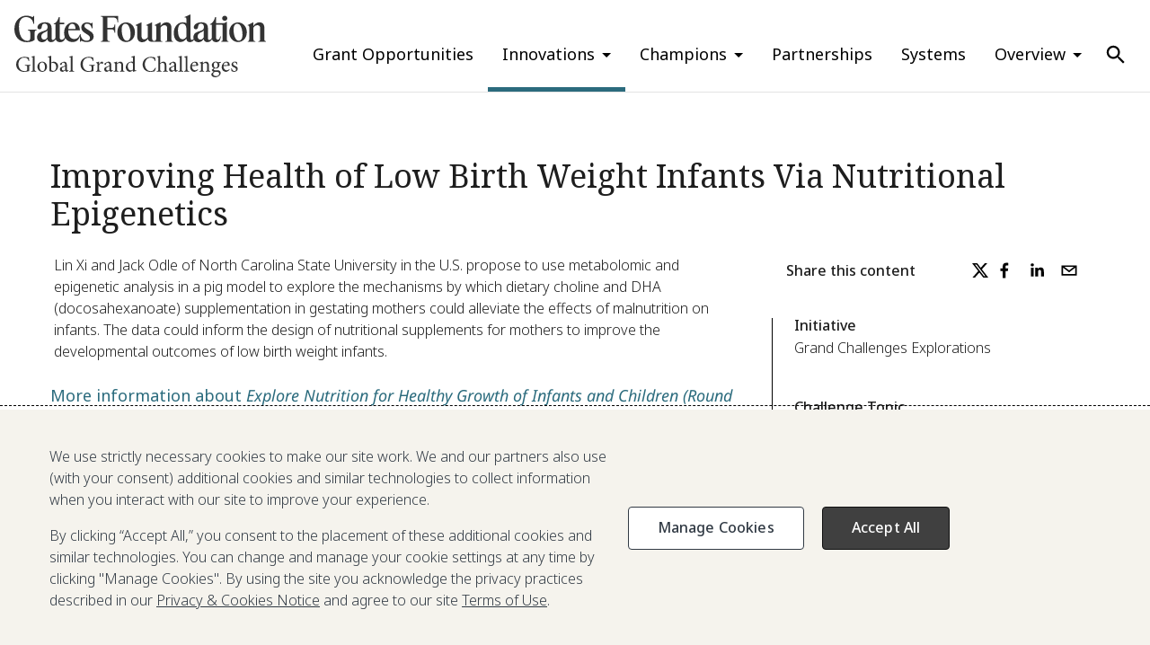

--- FILE ---
content_type: text/html; charset=utf-8
request_url: https://gcgh.grandchallenges.org/grant/improving-health-low-birth-weight-infants-nutritional-epigenetics
body_size: 22442
content:
<!DOCTYPE html><html lang="en"><head><meta charSet="utf-8"/><script>
    window.process = {
      env: {"JSON_AGG_PATH":"https://drupal.grandchallenges.org/json:agg","HUB_OR_SPOKE":"spoke","DRUPAL_URI":"https://drupal.grandchallenges.org","HUB_HOST":"www.grandchallenges.org","SPOKE_URI":"https://gcgh.grandchallenges.org"}
    };
  </script><meta name="viewport" content="width=device-width, initial-scale=1"/><link rel="preconnect" href="https://fonts.googleapis.com"/><link rel="preconnect" href="https://fonts.gstatic.com" crossorigin="anonymous"/><link rel="icon" type="image/x-icon" href="/favicon.ico"/><link rel="apple-touch-icon" sizes="180x180" href="/apple-touch-icon.png"/><link rel="icon" type="image/png" sizes="32x32" href="/favicon-32x32.png"/><link rel="icon" type="image/png" sizes="16x16" href="/favicon-16x16.png"/><link rel="manifest" href="site.webmanifest"/><title>Improving Health of Low Birth Weight Infants Via Nutritional Epigenetics</title><meta name="description" content="Lin Xi and Jack Odle of North Carolina State University in the U.S. propose to use metabolomic and epigenetic analysis in a pig model to explore the mechanisms by which dietary choline and DHA (docosahexanoate) supplementation in gestating mothers could alleviate the effects of malnutrition on infants. The data could inform the design of nutritional supplements for mothers to improve the developmental outcomes of low birth weight infants."/><meta name="google-site-verification" content="Y_puUu7ecLROc2X37RGLj_aT9Rtm7ym7xPY9E6fTw14"/><meta name="twitter:card" content="summary_large_image"/><meta name="twitter:title" content="Improving Health of Low Birth Weight Infants Via Nutritional Epigenetics"/><meta name="twitter:description" content="Lin Xi and Jack Odle of North Carolina State University in the U.S. propose to use metabolomic and epigenetic analysis in a pig model to explore the mechanisms by which dietary choline and DHA (docosahexanoate) supplementation in gestating mothers could alleviate the effects of malnutrition on infants. The data could inform the design of nutritional supplements for mothers to improve the developmental outcomes of low birth weight infants."/><meta name="twitter:image" content="https://gcgh.grandchallenges.org/sites/default/files/styles/hub_hero_image/public/images/gatesfoundationlogo.jpg?h=67204d73&amp;itok=wZWT4MLY"/><meta name="og:title" content="Improving Health of Low Birth Weight Infants Via Nutritional Epigenetics"/><meta name="og:type" content="website"/><meta name="og:description" content="Lin Xi and Jack Odle of North Carolina State University in the U.S. propose to use metabolomic and epigenetic analysis in a pig model to explore the mechanisms by which dietary choline and DHA (docosahexanoate) supplementation in gestating mothers could alleviate the effects of malnutrition on infants. The data could inform the design of nutritional supplements for mothers to improve the developmental outcomes of low birth weight infants."/><meta name="og:image" content="https://gcgh.grandchallenges.org/sites/default/files/styles/hub_hero_image/public/images/gatesfoundationlogo.jpg?h=67204d73&amp;itok=wZWT4MLY"/><meta name="next-head-count" content="22"/><link rel="preconnect" href="https://fonts.gstatic.com" crossorigin /><noscript data-n-css=""></noscript><script defer="" nomodule="" src="/_next/static/chunks/polyfills-42372ed130431b0a.js"></script><script src="/_next/static/chunks/webpack-7f33813f24d70038.js" defer=""></script><script src="/_next/static/chunks/framework-e952fed463eb8e34.js" defer=""></script><script src="/_next/static/chunks/main-7f8f00d884957b78.js" defer=""></script><script src="/_next/static/chunks/pages/_app-0f97d157cd98f083.js" defer=""></script><script src="/_next/static/chunks/pages/grant/%5Bslug%5D-a944e4a4753f85f4.js" defer=""></script><script src="/_next/static/8lZfgQTi-fB69ywEVGldZ/_buildManifest.js" defer=""></script><script src="/_next/static/8lZfgQTi-fB69ywEVGldZ/_ssgManifest.js" defer=""></script><style data-href="https://fonts.googleapis.com/css2?family=Noto+Sans:ital,wght@0,100..900;1,100..900&family=Noto+Serif:ital,wght@0,100..900;1,100..900&display=swap">@font-face{font-family:'Noto Sans';font-style:italic;font-weight:100;font-stretch:normal;font-display:swap;src:url(https://fonts.gstatic.com/l/font?kit=o-0kIpQlx3QUlC5A4PNr4C5OaxRsfNNlKbCePevHtVtX57DGjDU1QDcf6VQ&skey=10db4434b0359efc&v=v42) format('woff')}@font-face{font-family:'Noto Sans';font-style:italic;font-weight:200;font-stretch:normal;font-display:swap;src:url(https://fonts.gstatic.com/l/font?kit=o-0kIpQlx3QUlC5A4PNr4C5OaxRsfNNlKbCePevHtVtX57DGjDU1QLce6VQ&skey=10db4434b0359efc&v=v42) format('woff')}@font-face{font-family:'Noto Sans';font-style:italic;font-weight:300;font-stretch:normal;font-display:swap;src:url(https://fonts.gstatic.com/l/font?kit=o-0kIpQlx3QUlC5A4PNr4C5OaxRsfNNlKbCePevHtVtX57DGjDU1QGke6VQ&skey=10db4434b0359efc&v=v42) format('woff')}@font-face{font-family:'Noto Sans';font-style:italic;font-weight:400;font-stretch:normal;font-display:swap;src:url(https://fonts.gstatic.com/l/font?kit=o-0kIpQlx3QUlC5A4PNr4C5OaxRsfNNlKbCePevHtVtX57DGjDU1QDce6VQ&skey=10db4434b0359efc&v=v42) format('woff')}@font-face{font-family:'Noto Sans';font-style:italic;font-weight:500;font-stretch:normal;font-display:swap;src:url(https://fonts.gstatic.com/l/font?kit=o-0kIpQlx3QUlC5A4PNr4C5OaxRsfNNlKbCePevHtVtX57DGjDU1QAUe6VQ&skey=10db4434b0359efc&v=v42) format('woff')}@font-face{font-family:'Noto Sans';font-style:italic;font-weight:600;font-stretch:normal;font-display:swap;src:url(https://fonts.gstatic.com/l/font?kit=o-0kIpQlx3QUlC5A4PNr4C5OaxRsfNNlKbCePevHtVtX57DGjDU1QOkZ6VQ&skey=10db4434b0359efc&v=v42) format('woff')}@font-face{font-family:'Noto Sans';font-style:italic;font-weight:700;font-stretch:normal;font-display:swap;src:url(https://fonts.gstatic.com/l/font?kit=o-0kIpQlx3QUlC5A4PNr4C5OaxRsfNNlKbCePevHtVtX57DGjDU1QNAZ6VQ&skey=10db4434b0359efc&v=v42) format('woff')}@font-face{font-family:'Noto Sans';font-style:italic;font-weight:800;font-stretch:normal;font-display:swap;src:url(https://fonts.gstatic.com/l/font?kit=o-0kIpQlx3QUlC5A4PNr4C5OaxRsfNNlKbCePevHtVtX57DGjDU1QLcZ6VQ&skey=10db4434b0359efc&v=v42) format('woff')}@font-face{font-family:'Noto Sans';font-style:italic;font-weight:900;font-stretch:normal;font-display:swap;src:url(https://fonts.gstatic.com/l/font?kit=o-0kIpQlx3QUlC5A4PNr4C5OaxRsfNNlKbCePevHtVtX57DGjDU1QJ4Z6VQ&skey=10db4434b0359efc&v=v42) format('woff')}@font-face{font-family:'Noto Sans';font-style:normal;font-weight:100;font-stretch:normal;font-display:swap;src:url(https://fonts.gstatic.com/l/font?kit=o-0mIpQlx3QUlC5A4PNB6Ryti20_6n1iPHjcz6L1SoM-jCpoiyD9At9e&skey=2b960fe17823056f&v=v42) format('woff')}@font-face{font-family:'Noto Sans';font-style:normal;font-weight:200;font-stretch:normal;font-display:swap;src:url(https://fonts.gstatic.com/l/font?kit=o-0mIpQlx3QUlC5A4PNB6Ryti20_6n1iPHjcz6L1SoM-jCpoiyB9A99e&skey=2b960fe17823056f&v=v42) format('woff')}@font-face{font-family:'Noto Sans';font-style:normal;font-weight:300;font-stretch:normal;font-display:swap;src:url(https://fonts.gstatic.com/l/font?kit=o-0mIpQlx3QUlC5A4PNB6Ryti20_6n1iPHjcz6L1SoM-jCpoiyCjA99e&skey=2b960fe17823056f&v=v42) format('woff')}@font-face{font-family:'Noto Sans';font-style:normal;font-weight:400;font-stretch:normal;font-display:swap;src:url(https://fonts.gstatic.com/l/font?kit=o-0mIpQlx3QUlC5A4PNB6Ryti20_6n1iPHjcz6L1SoM-jCpoiyD9A99e&skey=2b960fe17823056f&v=v42) format('woff')}@font-face{font-family:'Noto Sans';font-style:normal;font-weight:500;font-stretch:normal;font-display:swap;src:url(https://fonts.gstatic.com/l/font?kit=o-0mIpQlx3QUlC5A4PNB6Ryti20_6n1iPHjcz6L1SoM-jCpoiyDPA99e&skey=2b960fe17823056f&v=v42) format('woff')}@font-face{font-family:'Noto Sans';font-style:normal;font-weight:600;font-stretch:normal;font-display:swap;src:url(https://fonts.gstatic.com/l/font?kit=o-0mIpQlx3QUlC5A4PNB6Ryti20_6n1iPHjcz6L1SoM-jCpoiyAjBN9e&skey=2b960fe17823056f&v=v42) format('woff')}@font-face{font-family:'Noto Sans';font-style:normal;font-weight:700;font-stretch:normal;font-display:swap;src:url(https://fonts.gstatic.com/l/font?kit=o-0mIpQlx3QUlC5A4PNB6Ryti20_6n1iPHjcz6L1SoM-jCpoiyAaBN9e&skey=2b960fe17823056f&v=v42) format('woff')}@font-face{font-family:'Noto Sans';font-style:normal;font-weight:800;font-stretch:normal;font-display:swap;src:url(https://fonts.gstatic.com/l/font?kit=o-0mIpQlx3QUlC5A4PNB6Ryti20_6n1iPHjcz6L1SoM-jCpoiyB9BN9e&skey=2b960fe17823056f&v=v42) format('woff')}@font-face{font-family:'Noto Sans';font-style:normal;font-weight:900;font-stretch:normal;font-display:swap;src:url(https://fonts.gstatic.com/l/font?kit=o-0mIpQlx3QUlC5A4PNB6Ryti20_6n1iPHjcz6L1SoM-jCpoiyBUBN9e&skey=2b960fe17823056f&v=v42) format('woff')}@font-face{font-family:'Noto Serif';font-style:italic;font-weight:100;font-stretch:normal;font-display:swap;src:url(https://fonts.gstatic.com/l/font?kit=ga6saw1J5X9T9RW6j9bNfFIMZhhWnFTyNZIQD1-_FXP0RgnaOg9MYBNLgscM&skey=39fc6d597fb39b7e&v=v33) format('woff')}@font-face{font-family:'Noto Serif';font-style:italic;font-weight:200;font-stretch:normal;font-display:swap;src:url(https://fonts.gstatic.com/l/font?kit=ga6saw1J5X9T9RW6j9bNfFIMZhhWnFTyNZIQD1-_FXP0RgnaOg9MYBPLg8cM&skey=39fc6d597fb39b7e&v=v33) format('woff')}@font-face{font-family:'Noto Serif';font-style:italic;font-weight:300;font-stretch:normal;font-display:swap;src:url(https://fonts.gstatic.com/l/font?kit=ga6saw1J5X9T9RW6j9bNfFIMZhhWnFTyNZIQD1-_FXP0RgnaOg9MYBMVg8cM&skey=39fc6d597fb39b7e&v=v33) format('woff')}@font-face{font-family:'Noto Serif';font-style:italic;font-weight:400;font-stretch:normal;font-display:swap;src:url(https://fonts.gstatic.com/l/font?kit=ga6saw1J5X9T9RW6j9bNfFIMZhhWnFTyNZIQD1-_FXP0RgnaOg9MYBNLg8cM&skey=39fc6d597fb39b7e&v=v33) format('woff')}@font-face{font-family:'Noto Serif';font-style:italic;font-weight:500;font-stretch:normal;font-display:swap;src:url(https://fonts.gstatic.com/l/font?kit=ga6saw1J5X9T9RW6j9bNfFIMZhhWnFTyNZIQD1-_FXP0RgnaOg9MYBN5g8cM&skey=39fc6d597fb39b7e&v=v33) format('woff')}@font-face{font-family:'Noto Serif';font-style:italic;font-weight:600;font-stretch:normal;font-display:swap;src:url(https://fonts.gstatic.com/l/font?kit=ga6saw1J5X9T9RW6j9bNfFIMZhhWnFTyNZIQD1-_FXP0RgnaOg9MYBOVhMcM&skey=39fc6d597fb39b7e&v=v33) format('woff')}@font-face{font-family:'Noto Serif';font-style:italic;font-weight:700;font-stretch:normal;font-display:swap;src:url(https://fonts.gstatic.com/l/font?kit=ga6saw1J5X9T9RW6j9bNfFIMZhhWnFTyNZIQD1-_FXP0RgnaOg9MYBOshMcM&skey=39fc6d597fb39b7e&v=v33) format('woff')}@font-face{font-family:'Noto Serif';font-style:italic;font-weight:800;font-stretch:normal;font-display:swap;src:url(https://fonts.gstatic.com/l/font?kit=ga6saw1J5X9T9RW6j9bNfFIMZhhWnFTyNZIQD1-_FXP0RgnaOg9MYBPLhMcM&skey=39fc6d597fb39b7e&v=v33) format('woff')}@font-face{font-family:'Noto Serif';font-style:italic;font-weight:900;font-stretch:normal;font-display:swap;src:url(https://fonts.gstatic.com/l/font?kit=ga6saw1J5X9T9RW6j9bNfFIMZhhWnFTyNZIQD1-_FXP0RgnaOg9MYBPihMcM&skey=39fc6d597fb39b7e&v=v33) format('woff')}@font-face{font-family:'Noto Serif';font-style:normal;font-weight:100;font-stretch:normal;font-display:swap;src:url(https://fonts.gstatic.com/l/font?kit=ga6iaw1J5X9T9RW6j9bNVls-hfgvz8JcMofYTa32J4wsL2JAlAhZqFGjww&skey=ff3f102bd67fc93c&v=v33) format('woff')}@font-face{font-family:'Noto Serif';font-style:normal;font-weight:200;font-stretch:normal;font-display:swap;src:url(https://fonts.gstatic.com/l/font?kit=ga6iaw1J5X9T9RW6j9bNVls-hfgvz8JcMofYTa32J4wsL2JAlAhZKFCjww&skey=ff3f102bd67fc93c&v=v33) format('woff')}@font-face{font-family:'Noto Serif';font-style:normal;font-weight:300;font-stretch:normal;font-display:swap;src:url(https://fonts.gstatic.com/l/font?kit=ga6iaw1J5X9T9RW6j9bNVls-hfgvz8JcMofYTa32J4wsL2JAlAhZ9lCjww&skey=ff3f102bd67fc93c&v=v33) format('woff')}@font-face{font-family:'Noto Serif';font-style:normal;font-weight:400;font-stretch:normal;font-display:swap;src:url(https://fonts.gstatic.com/l/font?kit=ga6iaw1J5X9T9RW6j9bNVls-hfgvz8JcMofYTa32J4wsL2JAlAhZqFCjww&skey=ff3f102bd67fc93c&v=v33) format('woff')}@font-face{font-family:'Noto Serif';font-style:normal;font-weight:500;font-stretch:normal;font-display:swap;src:url(https://fonts.gstatic.com/l/font?kit=ga6iaw1J5X9T9RW6j9bNVls-hfgvz8JcMofYTa32J4wsL2JAlAhZmlCjww&skey=ff3f102bd67fc93c&v=v33) format('woff')}@font-face{font-family:'Noto Serif';font-style:normal;font-weight:600;font-stretch:normal;font-display:swap;src:url(https://fonts.gstatic.com/l/font?kit=ga6iaw1J5X9T9RW6j9bNVls-hfgvz8JcMofYTa32J4wsL2JAlAhZdlejww&skey=ff3f102bd67fc93c&v=v33) format('woff')}@font-face{font-family:'Noto Serif';font-style:normal;font-weight:700;font-stretch:normal;font-display:swap;src:url(https://fonts.gstatic.com/l/font?kit=ga6iaw1J5X9T9RW6j9bNVls-hfgvz8JcMofYTa32J4wsL2JAlAhZT1ejww&skey=ff3f102bd67fc93c&v=v33) format('woff')}@font-face{font-family:'Noto Serif';font-style:normal;font-weight:800;font-stretch:normal;font-display:swap;src:url(https://fonts.gstatic.com/l/font?kit=ga6iaw1J5X9T9RW6j9bNVls-hfgvz8JcMofYTa32J4wsL2JAlAhZKFejww&skey=ff3f102bd67fc93c&v=v33) format('woff')}@font-face{font-family:'Noto Serif';font-style:normal;font-weight:900;font-stretch:normal;font-display:swap;src:url(https://fonts.gstatic.com/l/font?kit=ga6iaw1J5X9T9RW6j9bNVls-hfgvz8JcMofYTa32J4wsL2JAlAhZAVejww&skey=ff3f102bd67fc93c&v=v33) format('woff')}@font-face{font-family:'Noto Sans';font-style:italic;font-weight:100 900;font-stretch:100%;font-display:swap;src:url(https://fonts.gstatic.com/s/notosans/v42/o-0ZIpQlx3QUlC5A4PNr4C5OaxRsfNNlKbCePevttHOmHS91ixg0.woff2) format('woff2');unicode-range:U+0460-052F,U+1C80-1C8A,U+20B4,U+2DE0-2DFF,U+A640-A69F,U+FE2E-FE2F}@font-face{font-family:'Noto Sans';font-style:italic;font-weight:100 900;font-stretch:100%;font-display:swap;src:url(https://fonts.gstatic.com/s/notosans/v42/o-0ZIpQlx3QUlC5A4PNr4C5OaxRsfNNlKbCePevtvXOmHS91ixg0.woff2) format('woff2');unicode-range:U+0301,U+0400-045F,U+0490-0491,U+04B0-04B1,U+2116}@font-face{font-family:'Noto Sans';font-style:italic;font-weight:100 900;font-stretch:100%;font-display:swap;src:url(https://fonts.gstatic.com/s/notosans/v42/o-0ZIpQlx3QUlC5A4PNr4C5OaxRsfNNlKbCePevtuHOmHS91ixg0.woff2) format('woff2');unicode-range:U+0900-097F,U+1CD0-1CF9,U+200C-200D,U+20A8,U+20B9,U+20F0,U+25CC,U+A830-A839,U+A8E0-A8FF,U+11B00-11B09}@font-face{font-family:'Noto Sans';font-style:italic;font-weight:100 900;font-stretch:100%;font-display:swap;src:url(https://fonts.gstatic.com/s/notosans/v42/o-0ZIpQlx3QUlC5A4PNr4C5OaxRsfNNlKbCePevttXOmHS91ixg0.woff2) format('woff2');unicode-range:U+1F00-1FFF}@font-face{font-family:'Noto Sans';font-style:italic;font-weight:100 900;font-stretch:100%;font-display:swap;src:url(https://fonts.gstatic.com/s/notosans/v42/o-0ZIpQlx3QUlC5A4PNr4C5OaxRsfNNlKbCePevtunOmHS91ixg0.woff2) format('woff2');unicode-range:U+0370-0377,U+037A-037F,U+0384-038A,U+038C,U+038E-03A1,U+03A3-03FF}@font-face{font-family:'Noto Sans';font-style:italic;font-weight:100 900;font-stretch:100%;font-display:swap;src:url(https://fonts.gstatic.com/s/notosans/v42/o-0ZIpQlx3QUlC5A4PNr4C5OaxRsfNNlKbCePevttnOmHS91ixg0.woff2) format('woff2');unicode-range:U+0102-0103,U+0110-0111,U+0128-0129,U+0168-0169,U+01A0-01A1,U+01AF-01B0,U+0300-0301,U+0303-0304,U+0308-0309,U+0323,U+0329,U+1EA0-1EF9,U+20AB}@font-face{font-family:'Noto Sans';font-style:italic;font-weight:100 900;font-stretch:100%;font-display:swap;src:url(https://fonts.gstatic.com/s/notosans/v42/o-0ZIpQlx3QUlC5A4PNr4C5OaxRsfNNlKbCePevtt3OmHS91ixg0.woff2) format('woff2');unicode-range:U+0100-02BA,U+02BD-02C5,U+02C7-02CC,U+02CE-02D7,U+02DD-02FF,U+0304,U+0308,U+0329,U+1D00-1DBF,U+1E00-1E9F,U+1EF2-1EFF,U+2020,U+20A0-20AB,U+20AD-20C0,U+2113,U+2C60-2C7F,U+A720-A7FF}@font-face{font-family:'Noto Sans';font-style:italic;font-weight:100 900;font-stretch:100%;font-display:swap;src:url(https://fonts.gstatic.com/s/notosans/v42/o-0ZIpQlx3QUlC5A4PNr4C5OaxRsfNNlKbCePevtuXOmHS91iw.woff2) format('woff2');unicode-range:U+0000-00FF,U+0131,U+0152-0153,U+02BB-02BC,U+02C6,U+02DA,U+02DC,U+0304,U+0308,U+0329,U+2000-206F,U+20AC,U+2122,U+2191,U+2193,U+2212,U+2215,U+FEFF,U+FFFD}@font-face{font-family:'Noto Sans';font-style:normal;font-weight:100 900;font-stretch:100%;font-display:swap;src:url(https://fonts.gstatic.com/s/notosans/v42/o-0bIpQlx3QUlC5A4PNB6Ryti20_6n1iPHjc5aPdu3mhPy1Fig.woff2) format('woff2');unicode-range:U+0460-052F,U+1C80-1C8A,U+20B4,U+2DE0-2DFF,U+A640-A69F,U+FE2E-FE2F}@font-face{font-family:'Noto Sans';font-style:normal;font-weight:100 900;font-stretch:100%;font-display:swap;src:url(https://fonts.gstatic.com/s/notosans/v42/o-0bIpQlx3QUlC5A4PNB6Ryti20_6n1iPHjc5ardu3mhPy1Fig.woff2) format('woff2');unicode-range:U+0301,U+0400-045F,U+0490-0491,U+04B0-04B1,U+2116}@font-face{font-family:'Noto Sans';font-style:normal;font-weight:100 900;font-stretch:100%;font-display:swap;src:url(https://fonts.gstatic.com/s/notosans/v42/o-0bIpQlx3QUlC5A4PNB6Ryti20_6n1iPHjc5a_du3mhPy1Fig.woff2) format('woff2');unicode-range:U+0900-097F,U+1CD0-1CF9,U+200C-200D,U+20A8,U+20B9,U+20F0,U+25CC,U+A830-A839,U+A8E0-A8FF,U+11B00-11B09}@font-face{font-family:'Noto Sans';font-style:normal;font-weight:100 900;font-stretch:100%;font-display:swap;src:url(https://fonts.gstatic.com/s/notosans/v42/o-0bIpQlx3QUlC5A4PNB6Ryti20_6n1iPHjc5aLdu3mhPy1Fig.woff2) format('woff2');unicode-range:U+1F00-1FFF}@font-face{font-family:'Noto Sans';font-style:normal;font-weight:100 900;font-stretch:100%;font-display:swap;src:url(https://fonts.gstatic.com/s/notosans/v42/o-0bIpQlx3QUlC5A4PNB6Ryti20_6n1iPHjc5a3du3mhPy1Fig.woff2) format('woff2');unicode-range:U+0370-0377,U+037A-037F,U+0384-038A,U+038C,U+038E-03A1,U+03A3-03FF}@font-face{font-family:'Noto Sans';font-style:normal;font-weight:100 900;font-stretch:100%;font-display:swap;src:url(https://fonts.gstatic.com/s/notosans/v42/o-0bIpQlx3QUlC5A4PNB6Ryti20_6n1iPHjc5aHdu3mhPy1Fig.woff2) format('woff2');unicode-range:U+0102-0103,U+0110-0111,U+0128-0129,U+0168-0169,U+01A0-01A1,U+01AF-01B0,U+0300-0301,U+0303-0304,U+0308-0309,U+0323,U+0329,U+1EA0-1EF9,U+20AB}@font-face{font-family:'Noto Sans';font-style:normal;font-weight:100 900;font-stretch:100%;font-display:swap;src:url(https://fonts.gstatic.com/s/notosans/v42/o-0bIpQlx3QUlC5A4PNB6Ryti20_6n1iPHjc5aDdu3mhPy1Fig.woff2) format('woff2');unicode-range:U+0100-02BA,U+02BD-02C5,U+02C7-02CC,U+02CE-02D7,U+02DD-02FF,U+0304,U+0308,U+0329,U+1D00-1DBF,U+1E00-1E9F,U+1EF2-1EFF,U+2020,U+20A0-20AB,U+20AD-20C0,U+2113,U+2C60-2C7F,U+A720-A7FF}@font-face{font-family:'Noto Sans';font-style:normal;font-weight:100 900;font-stretch:100%;font-display:swap;src:url(https://fonts.gstatic.com/s/notosans/v42/o-0bIpQlx3QUlC5A4PNB6Ryti20_6n1iPHjc5a7du3mhPy0.woff2) format('woff2');unicode-range:U+0000-00FF,U+0131,U+0152-0153,U+02BB-02BC,U+02C6,U+02DA,U+02DC,U+0304,U+0308,U+0329,U+2000-206F,U+20AC,U+2122,U+2191,U+2193,U+2212,U+2215,U+FEFF,U+FFFD}@font-face{font-family:'Noto Serif';font-style:italic;font-weight:100 900;font-stretch:100%;font-display:swap;src:url(https://fonts.gstatic.com/s/notoserif/v33/ga6faw1J5X9T9RW6j9bNfFIMZhhWnFTyNZIQD1-_P3Lct_NFiQhhYQ.woff2) format('woff2');unicode-range:U+0460-052F,U+1C80-1C8A,U+20B4,U+2DE0-2DFF,U+A640-A69F,U+FE2E-FE2F}@font-face{font-family:'Noto Serif';font-style:italic;font-weight:100 900;font-stretch:100%;font-display:swap;src:url(https://fonts.gstatic.com/s/notoserif/v33/ga6faw1J5X9T9RW6j9bNfFIMZhhWnFTyNZIQD1-_P3vct_NFiQhhYQ.woff2) format('woff2');unicode-range:U+0301,U+0400-045F,U+0490-0491,U+04B0-04B1,U+2116}@font-face{font-family:'Noto Serif';font-style:italic;font-weight:100 900;font-stretch:100%;font-display:swap;src:url(https://fonts.gstatic.com/s/notoserif/v33/ga6faw1J5X9T9RW6j9bNfFIMZhhWnFTyNZIQD1-_P3Pct_NFiQhhYQ.woff2) format('woff2');unicode-range:U+1F00-1FFF}@font-face{font-family:'Noto Serif';font-style:italic;font-weight:100 900;font-stretch:100%;font-display:swap;src:url(https://fonts.gstatic.com/s/notoserif/v33/ga6faw1J5X9T9RW6j9bNfFIMZhhWnFTyNZIQD1-_P3zct_NFiQhhYQ.woff2) format('woff2');unicode-range:U+0370-0377,U+037A-037F,U+0384-038A,U+038C,U+038E-03A1,U+03A3-03FF}@font-face{font-family:'Noto Serif';font-style:italic;font-weight:100 900;font-stretch:100%;font-display:swap;src:url(https://fonts.gstatic.com/s/notoserif/v33/ga6faw1J5X9T9RW6j9bNfFIMZhhWnFTyNZIQD1-_PwPct_NFiQhhYQ.woff2) format('woff2');unicode-range:U+0302-0303,U+0305,U+0307-0308,U+0310,U+0312,U+0315,U+031A,U+0326-0327,U+032C,U+032F-0330,U+0332-0333,U+0338,U+033A,U+0346,U+034D,U+0391-03A1,U+03A3-03A9,U+03B1-03C9,U+03D1,U+03D5-03D6,U+03F0-03F1,U+03F4-03F5,U+2016-2017,U+2034-2038,U+203C,U+2040,U+2043,U+2047,U+2050,U+2057,U+205F,U+2070-2071,U+2074-208E,U+2090-209C,U+20D0-20DC,U+20E1,U+20E5-20EF,U+2100-2112,U+2114-2115,U+2117-2121,U+2123-214F,U+2190,U+2192,U+2194-21AE,U+21B0-21E5,U+21F1-21F2,U+21F4-2211,U+2213-2214,U+2216-22FF,U+2308-230B,U+2310,U+2319,U+231C-2321,U+2336-237A,U+237C,U+2395,U+239B-23B7,U+23D0,U+23DC-23E1,U+2474-2475,U+25AF,U+25B3,U+25B7,U+25BD,U+25C1,U+25CA,U+25CC,U+25FB,U+266D-266F,U+27C0-27FF,U+2900-2AFF,U+2B0E-2B11,U+2B30-2B4C,U+2BFE,U+3030,U+FF5B,U+FF5D,U+1D400-1D7FF,U+1EE00-1EEFF}@font-face{font-family:'Noto Serif';font-style:italic;font-weight:100 900;font-stretch:100%;font-display:swap;src:url(https://fonts.gstatic.com/s/notoserif/v33/ga6faw1J5X9T9RW6j9bNfFIMZhhWnFTyNZIQD1-_P3Dct_NFiQhhYQ.woff2) format('woff2');unicode-range:U+0102-0103,U+0110-0111,U+0128-0129,U+0168-0169,U+01A0-01A1,U+01AF-01B0,U+0300-0301,U+0303-0304,U+0308-0309,U+0323,U+0329,U+1EA0-1EF9,U+20AB}@font-face{font-family:'Noto Serif';font-style:italic;font-weight:100 900;font-stretch:100%;font-display:swap;src:url(https://fonts.gstatic.com/s/notoserif/v33/ga6faw1J5X9T9RW6j9bNfFIMZhhWnFTyNZIQD1-_P3Hct_NFiQhhYQ.woff2) format('woff2');unicode-range:U+0100-02BA,U+02BD-02C5,U+02C7-02CC,U+02CE-02D7,U+02DD-02FF,U+0304,U+0308,U+0329,U+1D00-1DBF,U+1E00-1E9F,U+1EF2-1EFF,U+2020,U+20A0-20AB,U+20AD-20C0,U+2113,U+2C60-2C7F,U+A720-A7FF}@font-face{font-family:'Noto Serif';font-style:italic;font-weight:100 900;font-stretch:100%;font-display:swap;src:url(https://fonts.gstatic.com/s/notoserif/v33/ga6faw1J5X9T9RW6j9bNfFIMZhhWnFTyNZIQD1-_P3_ct_NFiQg.woff2) format('woff2');unicode-range:U+0000-00FF,U+0131,U+0152-0153,U+02BB-02BC,U+02C6,U+02DA,U+02DC,U+0304,U+0308,U+0329,U+2000-206F,U+20AC,U+2122,U+2191,U+2193,U+2212,U+2215,U+FEFF,U+FFFD}@font-face{font-family:'Noto Serif';font-style:normal;font-weight:100 900;font-stretch:100%;font-display:swap;src:url(https://fonts.gstatic.com/s/notoserif/v33/ga6daw1J5X9T9RW6j9bNVls-hfgvz8JcMofYTYf3D33WsNFHuQk.woff2) format('woff2');unicode-range:U+0460-052F,U+1C80-1C8A,U+20B4,U+2DE0-2DFF,U+A640-A69F,U+FE2E-FE2F}@font-face{font-family:'Noto Serif';font-style:normal;font-weight:100 900;font-stretch:100%;font-display:swap;src:url(https://fonts.gstatic.com/s/notoserif/v33/ga6daw1J5X9T9RW6j9bNVls-hfgvz8JcMofYTYf-D33WsNFHuQk.woff2) format('woff2');unicode-range:U+0301,U+0400-045F,U+0490-0491,U+04B0-04B1,U+2116}@font-face{font-family:'Noto Serif';font-style:normal;font-weight:100 900;font-stretch:100%;font-display:swap;src:url(https://fonts.gstatic.com/s/notoserif/v33/ga6daw1J5X9T9RW6j9bNVls-hfgvz8JcMofYTYf2D33WsNFHuQk.woff2) format('woff2');unicode-range:U+1F00-1FFF}@font-face{font-family:'Noto Serif';font-style:normal;font-weight:100 900;font-stretch:100%;font-display:swap;src:url(https://fonts.gstatic.com/s/notoserif/v33/ga6daw1J5X9T9RW6j9bNVls-hfgvz8JcMofYTYf5D33WsNFHuQk.woff2) format('woff2');unicode-range:U+0370-0377,U+037A-037F,U+0384-038A,U+038C,U+038E-03A1,U+03A3-03FF}@font-face{font-family:'Noto Serif';font-style:normal;font-weight:100 900;font-stretch:100%;font-display:swap;src:url(https://fonts.gstatic.com/s/notoserif/v33/ga6daw1J5X9T9RW6j9bNVls-hfgvz8JcMofYTYeGD33WsNFHuQk.woff2) format('woff2');unicode-range:U+0302-0303,U+0305,U+0307-0308,U+0310,U+0312,U+0315,U+031A,U+0326-0327,U+032C,U+032F-0330,U+0332-0333,U+0338,U+033A,U+0346,U+034D,U+0391-03A1,U+03A3-03A9,U+03B1-03C9,U+03D1,U+03D5-03D6,U+03F0-03F1,U+03F4-03F5,U+2016-2017,U+2034-2038,U+203C,U+2040,U+2043,U+2047,U+2050,U+2057,U+205F,U+2070-2071,U+2074-208E,U+2090-209C,U+20D0-20DC,U+20E1,U+20E5-20EF,U+2100-2112,U+2114-2115,U+2117-2121,U+2123-214F,U+2190,U+2192,U+2194-21AE,U+21B0-21E5,U+21F1-21F2,U+21F4-2211,U+2213-2214,U+2216-22FF,U+2308-230B,U+2310,U+2319,U+231C-2321,U+2336-237A,U+237C,U+2395,U+239B-23B7,U+23D0,U+23DC-23E1,U+2474-2475,U+25AF,U+25B3,U+25B7,U+25BD,U+25C1,U+25CA,U+25CC,U+25FB,U+266D-266F,U+27C0-27FF,U+2900-2AFF,U+2B0E-2B11,U+2B30-2B4C,U+2BFE,U+3030,U+FF5B,U+FF5D,U+1D400-1D7FF,U+1EE00-1EEFF}@font-face{font-family:'Noto Serif';font-style:normal;font-weight:100 900;font-stretch:100%;font-display:swap;src:url(https://fonts.gstatic.com/s/notoserif/v33/ga6daw1J5X9T9RW6j9bNVls-hfgvz8JcMofYTYf1D33WsNFHuQk.woff2) format('woff2');unicode-range:U+0102-0103,U+0110-0111,U+0128-0129,U+0168-0169,U+01A0-01A1,U+01AF-01B0,U+0300-0301,U+0303-0304,U+0308-0309,U+0323,U+0329,U+1EA0-1EF9,U+20AB}@font-face{font-family:'Noto Serif';font-style:normal;font-weight:100 900;font-stretch:100%;font-display:swap;src:url(https://fonts.gstatic.com/s/notoserif/v33/ga6daw1J5X9T9RW6j9bNVls-hfgvz8JcMofYTYf0D33WsNFHuQk.woff2) format('woff2');unicode-range:U+0100-02BA,U+02BD-02C5,U+02C7-02CC,U+02CE-02D7,U+02DD-02FF,U+0304,U+0308,U+0329,U+1D00-1DBF,U+1E00-1E9F,U+1EF2-1EFF,U+2020,U+20A0-20AB,U+20AD-20C0,U+2113,U+2C60-2C7F,U+A720-A7FF}@font-face{font-family:'Noto Serif';font-style:normal;font-weight:100 900;font-stretch:100%;font-display:swap;src:url(https://fonts.gstatic.com/s/notoserif/v33/ga6daw1J5X9T9RW6j9bNVls-hfgvz8JcMofYTYf6D33WsNFH.woff2) format('woff2');unicode-range:U+0000-00FF,U+0131,U+0152-0153,U+02BB-02BC,U+02C6,U+02DA,U+02DC,U+0304,U+0308,U+0329,U+2000-206F,U+20AC,U+2122,U+2191,U+2193,U+2212,U+2215,U+FEFF,U+FFFD}</style></head><style data-emotion="css 11iah3e">.css-11iah3e.modal-open{overflow:hidden!important;}</style><body style="overflow-x:hidden" class="css-11iah3e efh2bkb0"><div id="__next"><style data-emotion="css-global 1r4op77">html,body{height:100%;margin:0;}@media print{html,body{height:auto;}}html{-moz-osx-font-smoothing:grayscale;-webkit-font-smoothing:antialiased;box-sizing:border-box;color:#1e1e1e;font-family:Barlow,sans-serif;font-feature-settings:'kern';font-size:100%;text-rendering:optimizeLegibility;}html [type='button']{-webkit-appearance:none;-moz-appearance:none;-ms-appearance:none;appearance:none;}@media print{html{font-size:90%!important;}}*,*::before,*::after{box-sizing:inherit;}body{font-size:1rem;line-height:1.45;}@media screen and (min-width:768px){body{font-size:1.125rem;}}@media print{body{font-size:1.125rem!important;}}a{color:#2B6B7D;-webkit-text-decoration:underline;text-decoration:underline;}a.footnote{color:#067fa2;font-weight:700;-webkit-text-decoration:none;text-decoration:none;}a:hover,a:focus{-webkit-text-decoration:none;text-decoration:none;}a:focus{outline:1px solid #2B6B7D;}abbr{border-bottom:1px dotted;}abbr[title]{-webkit-text-decoration:none;text-decoration:none;}em{font-style:italic;}strong,b{font-weight:700;}p{margin:0 0 24px;}small{font-size:0.7em;}sub,sup{font-size:75%;line-height:0;margin-bottom:0;position:relative;vertical-align:baseline;}sup{top:-0.5em;}sub{bottom:-0.25em;}ol,ul{margin-top:0;margin-bottom:1.5rem;}ol ol,ul ol,ol ul,ul ul{margin-bottom:0;}h1,h2,h3,h4,h5{margin-top:0;}h1 >a,h2 >a,h3 >a,h4 >a,h5 >a{-webkit-text-decoration:none;text-decoration:none;}h1 >a:hover,h2 >a:hover,h3 >a:hover,h4 >a:hover,h5 >a:hover,h1 >a:focus,h2 >a:focus,h3 >a:focus,h4 >a:focus,h5 >a:focus{-webkit-text-decoration:underline;text-decoration:underline;}.responsive-table{margin-bottom:1rem;overflow-x:auto;}.responsive-table table{margin-bottom:0;}table{border-collapse:collapse;border-spacing:0;font-size:1rem;margin-bottom:1rem;max-width:100%;width:100%;}table caption{font-family:Barlow,sans-serif;font-size:0.875rem;}td{text-align:left;padding:0.5rem;border:1px solid #dce1e3;vertical-align:top;}thead td{border-bottom:2px solid #2B6B7D;}th{text-align:left;padding:0.5rem;border-bottom:2px solid #2B6B7D;}main{display:block;}img{display:block;max-width:100%;}hr{box-sizing:content-box;height:0;overflow:visible;border-top:1px solid #dce1e3;border-width:1px 0 0;}button,input,optgroup,select,textarea{font-family:inherit;font-size:100%;line-height:1.15;margin:0;}button,input{overflow:visible;}button,select{text-transform:none;}button,[type='button'],[type='reset'],[type='submit']{-webkit-appearance:button;}button:focus,[type='button']:focus,[type='reset']:focus,[type='submit']:focus{outline:1px dotted #717171;}button::-moz-focus-inner,[type='button']::-moz-focus-inner,[type='reset']::-moz-focus-inner,[type='submit']::-moz-focus-inner{border-style:none;padding:0;}button:-moz-focusring,[type='button']:-moz-focusring,[type='reset']:-moz-focusring,[type='submit']:-moz-focusring{outline:1px dotted #717171;}[type='search']{-webkit-appearance:textfield;outline-offset:-2px;}[type='search']::-webkit-search-decoration{-webkit-appearance:none;}@media print{@page{margin:0.5cm;}}.clearfix::after{clear:both;content:'';display:table;}.overflow-x{overflow-x:auto;width:100%;}.text-columns{padding:0;list-style-type:none;-webkit-column-width:30ch;column-width:30ch;}.text-align-center{text-align:center;}.text-align-right{text-align:right;}.text-align-justified{text-justify:auto;}.highlight{margin-bottom:1.5rem;padding:3rem 3.5rem;background:#F5F3ED;color:#000;font-family:Noto Sans,Noto Sans,sans-serif;font-size:1rem;line-height:1.5;}.highlight a{color:#2B6B7D;}.callout{text-align:center;font-family:Barlow;font-weight:500;font-size:1.25rem;line-height:1.2;margin:1rem 15%;border-top:2px dashed #06485A;border-bottom:2px dashed #06485A;padding-top:.5rem;padding-bottom:1rem;}.three-columns{-webkit-column-count:3;column-count:3;-webkit-column-gap:1rem;column-gap:1rem;}@media print{.ot-floating-button{display:none;}}</style><style data-emotion="css 1d2jmjl">.css-1d2jmjl{display:-ms-grid;display:grid;}@media screen and (min-width: 0){.css-1d2jmjl{-ms-grid-columns:100%;-ms-grid-rows:auto minmax(25vh, 1fr) auto;grid-template-columns:100%;grid-template-rows:auto minmax(25vh, 1fr) auto;}}@media print{.css-1d2jmjl{display:block;}}</style><div class="css-1d2jmjl e8wyiw80"><style data-emotion="css 1roxfj2">@media screen and (min-width: 0){.css-1roxfj2{-ms-grid-column:auto;-ms-grid-column-span:auto;-ms-grid-row:1;-ms-grid-row-span:1;grid-area:1/auto/2/auto;padding-left:0;padding-right:0;}}</style><div class="css-1roxfj2 ewhney30"><style data-emotion="css 15bstyc">.css-15bstyc{background-color:#fff;margin:1rem auto;max-width:1422px;padding:0.25rem 0 0;position:relative;}@media screen and (min-width: 768px){.css-15bstyc{border-bottom:1px solid #E3E3E3;margin:0 auto 3.5rem;padding:1rem 0 0;}.css-15bstyc::before{border-radius:100%;bottom:0;content:'';display:block;height:60%;left:10%;position:absolute;opacity:0.35;width:80%;z-index:-1;}}@media print{.css-15bstyc{display:none;}}</style><header class="css-15bstyc ekihbt4"><style data-emotion="css 1sm9rel">.css-1sm9rel{margin:0 auto;padding:0 1rem;width:100%;}@media screen and (min-width: 700px){.css-1sm9rel{max-width:1422px;}}</style><div class="css-1sm9rel e1j0g9ln0"><style data-emotion="css 14tuzi8">.css-14tuzi8{-webkit-align-items:center;-webkit-box-align:center;-ms-flex-align:center;align-items:center;display:grid;grid-template-columns:1fr;grid-template-rows:auto;}@media screen and (min-width: 1275px){.css-14tuzi8{grid-template-columns:auto 1fr;}}</style><div class="css-14tuzi8 ekihbt0"><style data-emotion="css j7qwjs">.css-j7qwjs{display:-webkit-box;display:-webkit-flex;display:-ms-flexbox;display:flex;-webkit-flex-direction:column;-ms-flex-direction:column;flex-direction:column;}</style><div class="css-j7qwjs ekihbt1"><style data-emotion="css yy9n39">.css-yy9n39{block-size:30px;display:block;inline-size:280px;max-inline-size:70vw;}</style><style data-emotion="css njxzgn">.css-njxzgn{color:#333333;display:inline-block;block-size:30px;display:block;inline-size:280px;max-inline-size:70vw;}.css-njxzgn:focus{outline:2px solid #357372;}.css-njxzgn svg,.css-njxzgn path{fill:currentColor;}</style><a type="dark" class="ekihbt2 css-njxzgn ege2mp30" href="/"><svg id="Layer_1" data-name="Layer 1" xmlns="http://www.w3.org/2000/svg" viewBox="0 0 2000 221.66"><path d="m1987.7,197.05v-89.1c0-27.06-13.12-44.82-39.9-44.82-22.14,0-37.17,14.76-47.01,29.24v-29.79l-46.19,22.41v4.37c12.57-1.64,12.57,2.46,12.57,21.59v86.09c0,14.49-4.65,16.67-11.48,16.67v4.65h59.85v-4.65c-10.66,0-14.76-2.19-14.76-16.67v-91.28c6.56-9.29,15.85-19.68,31.16-19.68s22.14,8.75,22.14,25.42v85.54c0,14.49-4.65,16.67-14.48,16.67v4.65h60.4v-4.65c-7.65,0-12.3-2.19-12.3-16.67h0Z"></path><path d="m1778.08,63.95c-39.63,0-69.97,32.52-69.97,78.16s30.88,78.16,69.97,78.16,69.97-31.98,69.97-77.62-30.88-78.71-69.97-78.71h0Zm5.74,145.95c-28.15,0-41.27-48.1-41.27-90.19,0-30.61,13.94-45.09,30.06-45.09,28.42,0,41,46.46,41,89.1,0,30.61-13.67,46.19-29.79,46.19h0Z"></path><path d="m1689.53,197.05V59.58h-4.92c-4.65,6.01-10.93,9.84-25.42,9.84h-56.3V21.32h-6.83c-6.83,28.42-22.68,50.83-40.18,56.3v4.1h13.39v101.12c0,1.64,0,3.55.27,4.92-5.19,9.02-11.75,15.58-19.68,15.58-6.56,0-11.21-3.28-11.21-15.58v-79.53c0-31.98-20.77-45.09-51.38-45.09-37.44,0-60.67,19.4-60.67,39.36,0,9.57,6.29,16.12,16.4,16.12,10.66,0,15.58-6.83,17.22-17.49,2.19-15.58,5.19-27.6,23.5-27.6,15.03,0,23.23,9.84,23.23,26.24,0,15.03-6.01,22.41-14.76,26.51-8.75,4.65-19.68,7.11-30.61,10.93-21.59,7.11-38.26,18.58-38.26,44.82,0,4.65.65,8.97,1.85,12.93-3.91,5.07-8.51,8.39-13.88,8.39-6.01,0-10.39-3.28-10.39-15.58V0l-46.73,20.5v4.37c13.12-1.37,13.12,2.46,13.12,19.68v25.42c-7.11-4.1-16.4-6.83-28.42-6.83-36.9,0-71.6,31.7-71.6,85,0,46.46,23.23,72.15,53.84,72.15,19.95,0,36.35-12.85,46.46-27.33.55,16.12,9.57,28.15,27.88,28.15,15.19,0,25.35-7.66,32.63-19.15,6.66,12.37,19.76,19.7,35.7,19.7,19.4,0,32.8-12.57,41.82-25.42,1.37,13.94,10.93,24.87,28.7,24.87s28.7-9.29,36.9-22.96c4.65,15.85,16.94,23.23,33.07,23.23,25.96,0,34.98-21.32,36.9-46.19l-4.65-.55c-3.83,18.86-9.84,27.06-18.86,27.06s-14.76-6.29-14.76-20.77v-99.21h41c12.03,0,12.03,3.28,12.03,22.41v92.92c0,14.48-4.65,16.67-11.75,16.67v4.65h57.94v-4.65c-8.2,0-12.57-2.19-12.57-16.67h-.02Zm-322.22-17.76c-7.65,10.39-16.12,18.86-30.34,18.86-25.42,0-36.35-32.25-36.35-71.06,0-36.62,15.58-53.29,34.44-53.29s32.25,15.85,32.25,39.63v65.87h0Zm138.02,4.37c-7.93,10.66-15.85,17.22-26.51,17.22-13.67,0-21.59-9.57-21.59-25.14,0-13.12,6.29-21.59,16.67-27.88,7.93-4.37,15.3-6.56,21.86-10.66,4.92-3.28,8.2-6.83,9.57-9.84v56.3Z"></path><path d="m1672.31,51.11c12.3,0,20.5-8.47,20.5-19.95s-8.2-19.95-20.5-19.95-20.22,8.75-20.22,19.95,8.47,19.95,20.22,19.95Z"></path><path d="m1248.7,197.05v-89.1c0-27.06-13.12-44.82-39.9-44.82-22.14,0-37.17,14.76-47.01,29.24v-29.79l-46.19,22.41v4.37c12.57-1.64,12.57,2.46,12.57,21.59v80.9c0,13.67-6.29,19.13-16.4,19.13s-16.67-5.47-16.67-19.13V62.59l-46.46,21.86v4.37c12.85-1.91,12.85,3.83,12.85,22.14v70.24c-6.29,8.47-15.85,17.49-29.52,17.49s-21.04-8.47-21.04-25.69V62.59l-46.73,21.86v4.37c12.85-1.91,12.85,3.83,12.85,22.14v65.59c0,27.33,12.85,45.09,39.9,45.09,20.22,0,35.26-13.39,45.09-27.06,1.37,13.94,9.57,23.78,34.98,23.78h79.53v-4.65c-10.66,0-14.76-2.19-14.76-16.67v-91.28c6.56-9.29,15.85-19.68,31.16-19.68s22.14,8.75,22.14,25.42v85.54c0,14.49-4.65,16.67-14.48,16.67v4.65h60.4v-4.65c-7.65,0-12.3-2.19-12.3-16.67h-.01Z"></path><path d="m888.49,63.95c-39.63,0-69.97,32.52-69.97,78.16s30.88,78.16,69.97,78.16,69.97-31.98,69.97-77.62-30.88-78.71-69.97-78.71h0Zm5.74,145.95c-28.15,0-41.27-48.1-41.27-90.19,0-30.61,13.94-45.09,30.06-45.09,28.42,0,41,46.46,41,89.1,0,30.61-13.66,46.19-29.79,46.19h0Z"></path><path d="m776.71,24.6c31.43,0,41.82,7.93,42.91,40.45h5.74V13.39h-138.56v4.65c12.57,0,17.49,1.37,17.49,21.04v153.32c0,19.4-4.92,21.04-17.49,21.04v4.92h72.42v-4.92c-14.21,0-19.95-1.64-19.95-21.04v-73.24h30.34c19.13,0,25.69,7.65,26.51,27.6h5.47v-66.69h-5.47c-.82,21.04-7.38,27.6-26.51,27.6h-30.34V24.6h37.44Z"></path><path d="m599.07,131.18l-21.04-13.67c-13.12-8.47-21.04-14.49-21.04-25.42s8.2-18.04,21.04-18.04c16.94,0,33.62,12.85,37.99,37.44h4.92v-45.09h-4.92c-.27,3.83-1.64,5.74-5.19,5.74-5.19,0-14.49-8.2-33.62-8.2-23.5,0-45.09,13.94-45.09,41,0,17.22,9.57,30.61,27.33,42.09l20.77,13.39c15.03,9.84,20.77,15.3,20.77,27.6s-8.2,21.59-25.96,21.59c-22.68,0-45.64-14.21-49.19-53.02h-3.55c-8.47,26.24-24.05,39.9-45.91,39.9-29.79,0-48.37-25.69-48.37-68.87v-1.09h93.2c-1.09-38.26-22.68-62.59-56.57-62.59s-69.42,30.61-69.42,83.08c0,11.98,2.1,23.31,6.15,33.33-6.13,14.04-13.81,21.33-23.92,21.33-11.48,0-17.49-6.29-17.49-21.04v-101.94h36.08v-12.3h-36.08V21.32h-6.83c-6.83,27.6-22.68,47.83-40.18,53.29v4.1h13.39v104.13c0,1.64,0,3.28.27,4.65-5.47,9.29-12.03,15.85-19.68,15.85-6.56,0-11.21-3.28-11.21-15.58v-79.53c0-31.98-20.77-45.09-51.38-45.09-37.44,0-60.67,19.4-60.67,39.36,0,9.57,6.29,16.12,16.4,16.12,10.66,0,15.58-6.83,17.22-17.49,2.19-15.58,5.19-27.6,23.5-27.6,15.03,0,23.23,9.84,23.23,26.24,0,15.03-6.01,22.41-14.76,26.51-8.75,4.65-19.68,7.11-30.61,10.93-21.59,7.11-38.26,18.58-38.26,44.82,0,24.05,17.22,39.63,40.45,39.63,19.4,0,32.8-12.57,41.82-25.42,1.37,13.94,10.93,24.87,28.7,24.87s28.7-9.29,37.17-22.96c4.92,15.85,18.31,23.23,36.08,23.23,22.37,0,34.41-14.22,41.06-32.13,10.73,18.72,29.47,31.04,55.15,31.04,30.06,0,49.74-14.48,60.67-45.37v43.45h5.19c.27-3.28,2.19-7.65,6.29-7.65,6.01,0,15.3,9.57,41.27,9.57,33.34,0,56.03-19.13,56.03-44,0-21.32-12.3-32.8-31.16-45.09l-.04-.02Zm-139.65-56.57c16.12,0,25.69,14.76,27.33,41.82h-58.21c3.01-28.15,16.67-41.82,30.88-41.82Zm-197.05,109.05c-7.93,10.66-15.85,17.22-26.51,17.22-13.67,0-21.59-9.57-21.59-25.14,0-13.12,6.29-21.59,16.67-27.88,7.93-4.37,15.3-6.56,21.86-10.66,4.92-3.28,8.2-6.83,9.57-9.84v56.3Z"></path><path d="m106.86,127.36c13.39,0,19.13,1.64,19.13,21.86v40.45c0,14.48-6.83,20.77-22.68,21.04-45.37.27-66.96-51.11-66.96-114.51,0-50.83,24.6-74.88,55.21-74.88s54.39,17.76,59.58,53.29h5.74V13.39h-5.47c-.27,4.37-2.73,7.38-7.11,7.38-6.83,0-23.5-10.66-47.28-10.66-51.11,0-97.02,39.63-97.02,107.41,0,58.21,36.62,104.13,99.21,103.85,29.79,0,51.11-9.02,61.77-18.31v-53.84c0-20.22,4.65-21.86,15.58-21.86v-4.92h-69.69v4.92h0Z"></path></svg></a><style data-emotion="css 1kji66b">.css-1kji66b{block-size:32px;display:inline-block;inline-size:250px;max-inline-size:calc(100vw - 7rem);margin-top:0.5rem;}</style><style data-emotion="css 16qqhm7">.css-16qqhm7{color:#333333;display:block;font-size:1.5rem;font-family:Crimson Text,serif;-webkit-text-decoration:none;text-decoration:none;line-height:1;margin-bottom:1rem;block-size:32px;display:inline-block;inline-size:250px;max-inline-size:calc(100vw - 7rem);margin-top:0.5rem;}.css-16qqhm7:hover{-webkit-text-decoration:none;text-decoration:none;}.css-16qqhm7:focus{outline:2px solid #357372;}.css-16qqhm7 svg{max-inline-size:100%;}.css-16qqhm7 .ggc-logo{display:block;}</style><a type="dark" class="ekihbt3 css-16qqhm7 ekt4gzz0" href="/"><svg class="ggc-logo" data-name="Layer 1" xmlns="http://www.w3.org/2000/svg" width="360" height="40" viewBox="0 0 360 40"><title>Global Grand Challenges</title><path d="M25.87,18.42c-2.13.32-2.27.5-2.27,2.59v3a16.17,16.17,0,0,0,.25,3.34,34.54,34.54,0,0,1-7.94,1.31c-7.81,0-13-4.86-13-11.88,0-8.23,6.6-12.23,13.55-12.23a30.33,30.33,0,0,1,6.81,1c.1,1.25.28,3.2.56,5.54l-1,.21C22,7,19.27,5.83,15.91,5.83c-5.43,0-9.4,4-9.4,10.53,0,5.11,3,11.07,9.86,11.07a7.1,7.1,0,0,0,3.08-.64c.71-.39,1.14-.81,1.14-2.3v-3c0-2.55-.25-2.76-3.73-3v-1h9Z" fill="currentColor"></path><path d="M27.11,28.14v-.92c2.24-.22,2.56-.43,2.56-2.77V7.68c0-2.41-.22-2.52-2.45-2.7V4.13a27.67,27.67,0,0,0,5.25-1.24V24.45c0,2.34.28,2.55,2.55,2.77v.92Z" fill="currentColor"></path><path d="M52.33,20.12c0,5.71-4.19,8.44-7.7,8.44a7.67,7.67,0,0,1-7.76-7.83,8.08,8.08,0,0,1,7.76-8.51A7.69,7.69,0,0,1,52.33,20.12Zm-12.17-.53c0,4.47,2,7.8,4.86,7.8,2.2,0,4-1.63,4-6.49,0-4.15-1.67-7.51-4.75-7.51C42.08,13.39,40.16,15.58,40.16,19.59Z" fill="currentColor"></path><path d="M61.73,12.57a3.68,3.68,0,0,1,1.45-.35,7.22,7.22,0,0,1,7,7.44,8.81,8.81,0,0,1-8.9,8.9,12.4,12.4,0,0,1-5.22-1.27V7.57c0-2.2-.07-2.41-2.34-2.62V4.13a28.8,28.8,0,0,0,5.15-1.24V13.81ZM58.86,24a2.86,2.86,0,0,0,.21,1.21,3.33,3.33,0,0,0,3.15,2c3,0,4.83-2.52,4.83-6.64s-2.48-6.38-5.43-6.38a5.86,5.86,0,0,0-2.76.68Z" fill="currentColor"></path><path d="M84,28.56a2.93,2.93,0,0,1-1.67-.67,3.72,3.72,0,0,1-.85-1.6c-1.42,1-3.12,2.27-4.18,2.27A4.28,4.28,0,0,1,73,24.24c0-1.74.93-2.84,2.88-3.51a25.41,25.41,0,0,0,5.49-2.31v-.64c0-2.55-1.2-4-3-4a2,2,0,0,0-1.59.71,5.21,5.21,0,0,0-1.07,2.34,1,1,0,0,1-1,.81,1.74,1.74,0,0,1-1.56-1.52c0-.54.47-.93,1.14-1.42a15.81,15.81,0,0,1,5.32-2.48,4.68,4.68,0,0,1,2.91.95c1.24,1,1.59,2.49,1.59,4.33v6.6c0,1.59.64,2.12,1.24,2.12a2.6,2.6,0,0,0,1.28-.39l.35.93Zm-2.59-8.93c-.74.39-2.44,1.13-3.19,1.49-1.38.64-2.16,1.31-2.16,2.59a2.6,2.6,0,0,0,2.51,2.73,5.07,5.07,0,0,0,2.84-1.28Z" fill="currentColor"></path><path d="M87.9,28.14v-.92c2.24-.22,2.56-.43,2.56-2.77V7.68c0-2.41-.22-2.52-2.45-2.7V4.13a27.67,27.67,0,0,0,5.25-1.24V24.45c0,2.34.28,2.55,2.55,2.77v.92Z" fill="currentColor"></path><path d="M128.93,18.42c-2.12.32-2.27.5-2.27,2.59v3a16.17,16.17,0,0,0,.25,3.34A34.45,34.45,0,0,1,119,28.67c-7.8,0-13-4.86-13-11.88,0-8.23,6.59-12.23,13.54-12.23a30.23,30.23,0,0,1,6.81,1c.11,1.25.28,3.2.57,5.54l-1,.21C125,7,122.34,5.83,119,5.83c-5.43,0-9.4,4-9.4,10.53,0,5.11,3,11.07,9.86,11.07a7.12,7.12,0,0,0,3.09-.64c.7-.39,1.13-.81,1.13-2.3v-3c0-2.55-.25-2.76-3.72-3v-1h9Z" fill="currentColor"></path><path d="M136,16c1.07-1.78,2.59-3.76,4.3-3.76A2,2,0,0,1,142.34,14a2,2,0,0,1-1.13,1.74.84.84,0,0,1-1-.07,1.89,1.89,0,0,0-1.49-.75c-.92,0-2.06,1.07-2.84,3.05v6.49c0,2.34.18,2.55,2.91,2.77v.92h-8.15v-.92c2.19-.22,2.44-.43,2.44-2.77V17.11c0-2.34-.17-2.48-2.2-2.77v-.78a20,20,0,0,0,5-1.45V16Z" fill="currentColor"></path><path d="M155,28.56a2.9,2.9,0,0,1-1.66-.67,3.61,3.61,0,0,1-.85-1.6c-1.42,1-3.13,2.27-4.19,2.27a4.27,4.27,0,0,1-4.25-4.32c0-1.74.92-2.84,2.87-3.51a25.19,25.19,0,0,0,5.49-2.31v-.64c0-2.55-1.2-4-3-4a2,2,0,0,0-1.6.71,5.11,5.11,0,0,0-1.06,2.34,1,1,0,0,1-1,.81,1.73,1.73,0,0,1-1.56-1.52c0-.54.46-.93,1.13-1.42a15.9,15.9,0,0,1,5.32-2.48,4.66,4.66,0,0,1,2.91.95c1.24,1,1.6,2.49,1.6,4.33v6.6c0,1.59.63,2.12,1.24,2.12a2.59,2.59,0,0,0,1.27-.39l.36.93Zm-2.59-8.93c-.74.39-2.44,1.13-3.19,1.49-1.38.64-2.16,1.31-2.16,2.59a2.6,2.6,0,0,0,2.52,2.73,5.07,5.07,0,0,0,2.83-1.28Z" fill="currentColor"></path><path d="M169.12,28.14v-.92c2.09-.22,2.34-.5,2.34-2.95V18.35c0-2.45-.85-4-3.23-4a6.28,6.28,0,0,0-3.86,1.81v8.33c0,2.41.21,2.55,2.3,2.77v.92H159v-.92c2.41-.25,2.59-.43,2.59-2.77V17.11c0-2.27-.22-2.38-2.13-2.73v-.82a21.36,21.36,0,0,0,4.93-1.45V15c.71-.54,1.49-1.07,2.37-1.67a5.45,5.45,0,0,1,2.95-1.06c2.8,0,4.57,1.95,4.57,5.39v6.84c0,2.41.18,2.55,2.23,2.77v.92Z" fill="currentColor"></path><path d="M195.54,27.22a36.93,36.93,0,0,0-5.5,1.34v-2.3l-2.16,1.28a6.23,6.23,0,0,1-2.77,1c-2.83,0-6.56-2.58-6.56-7.55a9.08,9.08,0,0,1,9.15-8.79,7.93,7.93,0,0,1,2.34.39v-5c0-2.34-.17-2.45-2.73-2.63V4.13a33.43,33.43,0,0,0,5.54-1.24V24.06c0,1.84.24,2,1.56,2.16l1.13.11ZM190,15.34a4.4,4.4,0,0,0-3.65-1.81c-1.63,0-4.61,1.38-4.61,6.52,0,4.22,2.59,6.28,4.86,6.28a5.94,5.94,0,0,0,3.4-1.21Z" fill="currentColor"></path><path d="M226.79,22.29a38.14,38.14,0,0,1-2,5.42,29.7,29.7,0,0,1-6.52,1c-8.83,0-12.7-6.1-12.7-11.74,0-7.44,5.75-12.37,13.66-12.37a28.5,28.5,0,0,1,6.27,1c.29,2,.5,3.44.71,5.36l-1.06.25c-.92-3.76-3.05-5.29-6.88-5.29-5.92,0-9.08,5-9.08,10.39,0,6.63,3.9,11.17,9.29,11.17,3.62,0,5.53-1.95,7.31-5.49Z" fill="currentColor"></path><path d="M238.46,28.14v-.92c2-.22,2.34-.43,2.34-2.73V18.6c0-2.91-1.1-4.36-3.48-4.36a5,5,0,0,0-3.69,1.81v8.44c0,2.27.18,2.51,2.27,2.73v.92h-7.52v-.92c2.13-.18,2.45-.39,2.45-2.73V7.57c0-2.23-.07-2.41-2.41-2.62V4.13a39.91,39.91,0,0,0,5.21-1.24V14.8a7.78,7.78,0,0,1,5.07-2.58c2.88,0,4.9,1.8,4.9,6.06v6.21c0,2.34.25,2.55,2.34,2.73v.92Z" fill="currentColor"></path><path d="M258.92,28.56a2.93,2.93,0,0,1-1.67-.67,3.72,3.72,0,0,1-.85-1.6c-1.42,1-3.12,2.27-4.18,2.27A4.28,4.28,0,0,1,248,24.24c0-1.74.92-2.84,2.87-3.51a25.32,25.32,0,0,0,5.5-2.31v-.64c0-2.55-1.2-4-3-4a2,2,0,0,0-1.59.71,5.21,5.21,0,0,0-1.07,2.34,1,1,0,0,1-1,.81,1.74,1.74,0,0,1-1.56-1.52c0-.54.46-.93,1.14-1.42a15.81,15.81,0,0,1,5.32-2.48,4.68,4.68,0,0,1,2.91.95c1.24,1,1.59,2.49,1.59,4.33v6.6c0,1.59.64,2.12,1.24,2.12a2.63,2.63,0,0,0,1.28-.39l.35.93Zm-2.59-8.93c-.74.39-2.45,1.13-3.19,1.49-1.38.64-2.16,1.31-2.16,2.59a2.59,2.59,0,0,0,2.51,2.73,5.07,5.07,0,0,0,2.84-1.28Z" fill="currentColor"></path><path d="M262.82,28.14v-.92c2.24-.22,2.56-.43,2.56-2.77V7.68c0-2.41-.22-2.52-2.45-2.7V4.13a27.67,27.67,0,0,0,5.25-1.24V24.45c0,2.34.28,2.55,2.55,2.77v.92Z" fill="currentColor"></path><path d="M272,28.14v-.92c2.24-.22,2.56-.43,2.56-2.77V7.68c0-2.41-.22-2.52-2.45-2.7V4.13a27.67,27.67,0,0,0,5.25-1.24V24.45c0,2.34.28,2.55,2.55,2.77v.92Z" fill="currentColor"></path><path d="M294.42,25.12c-2.23,2.81-4.68,3.44-5.78,3.44-4.36,0-6.91-3.54-6.91-7.55a9.12,9.12,0,0,1,2.34-6.21,7.17,7.17,0,0,1,5.21-2.58,5.49,5.49,0,0,1,5.32,5.39c0,.71-.18,1-.82,1.13s-5,.46-9.25.6c0,4.83,2.8,6.81,5.28,6.81a5.79,5.79,0,0,0,4-1.77Zm-9.72-7.23c2,0,3.94,0,6-.11.64,0,.85-.21.85-.71a3.25,3.25,0,0,0-3.12-3.54C286.8,13.53,285.24,15,284.7,17.89Z" fill="currentColor"></path><path d="M306.66,28.14v-.92c2.09-.22,2.34-.5,2.34-2.95V18.35c0-2.45-.85-4-3.23-4a6.33,6.33,0,0,0-3.87,1.81v8.33c0,2.41.22,2.55,2.31,2.77v.92h-7.7v-.92c2.42-.25,2.59-.43,2.59-2.77V17.11c0-2.27-.21-2.38-2.12-2.73v-.82a21.28,21.28,0,0,0,4.92-1.45V15c.71-.54,1.49-1.07,2.38-1.67a5.42,5.42,0,0,1,2.94-1.06c2.81,0,4.58,1.95,4.58,5.39v6.84c0,2.41.18,2.55,2.23,2.77v.92Z" fill="currentColor"></path><path d="M331.23,12.89a5.55,5.55,0,0,1-1.59,1.81l-2-.11a4.8,4.8,0,0,1,1.06,3.16c0,3.83-3.19,5.67-6.21,5.67a13.06,13.06,0,0,1-1.8-.18,2.23,2.23,0,0,0-1.07,1.46c0,.71.64,1.38,2.24,1.38,1.27,0,2.55,0,3.72,0,2.2,0,5.11.71,5.11,4.18s-4.15,7-8.87,7c-3.94,0-6.1-2.3-6.13-4.32a2.78,2.78,0,0,1,.85-2,34.32,34.32,0,0,1,2.94-2.48,4.71,4.71,0,0,1-2.62-1.95,2.63,2.63,0,0,1-.39-1.49,7.69,7.69,0,0,0,3.12-2.17,5.1,5.1,0,0,1-3.12-4.75c0-4,3.61-5.88,6.34-5.88a7.15,7.15,0,0,1,3.41.88,42,42,0,0,0,4.82-.49ZM320.1,29.31a3.83,3.83,0,0,0-1.63,2.76c0,1.92,2,3.37,4.68,3.37,3.37,0,5.11-1.73,5.11-3.93A2.57,2.57,0,0,0,326.62,29a8.9,8.9,0,0,0-3.4-.46C321.52,28.53,320.74,28.74,320.1,29.31Zm-.6-11.77c0,2.76,1.34,4.75,3.33,4.75,1.56,0,2.94-1.42,2.94-4.22s-1.31-4.79-3.33-4.79C320.88,13.28,319.5,14.77,319.5,17.54Z" fill="currentColor"></path><path d="M345,25.12c-2.23,2.81-4.68,3.44-5.78,3.44-4.36,0-6.91-3.54-6.91-7.55a9.16,9.16,0,0,1,2.34-6.21,7.19,7.19,0,0,1,5.21-2.58,5.48,5.48,0,0,1,5.32,5.39c0,.71-.18,1-.81,1.13s-5,.46-9.26.6c0,4.83,2.8,6.81,5.29,6.81a5.83,5.83,0,0,0,4-1.77Zm-9.71-7.23c2,0,3.93,0,6-.11.64,0,.85-.21.85-.71A3.25,3.25,0,0,0,339,13.53C337.37,13.53,335.81,15,335.28,17.89Z" fill="currentColor"></path><path d="M356.49,16.83c-.68-2.1-1.92-3.51-3.66-3.51a2.31,2.31,0,0,0-2.3,2.44c0,1.6,1.42,2.41,3,3.09C356.2,20,358,21.22,358,23.67c0,3.23-3,4.89-5.85,4.89a7.14,7.14,0,0,1-4.08-1.2,16.67,16.67,0,0,1-.57-4.19l.93-.17c.63,2.34,2.23,4.39,4.36,4.39a2.47,2.47,0,0,0,2.52-2.48c0-1.56-1-2.41-2.81-3.23-2.12-1-4.43-2.16-4.43-4.89,0-2.48,2.13-4.57,5.39-4.57a8.35,8.35,0,0,1,3.16.6,27.66,27.66,0,0,1,.78,3.79Z" fill="currentColor"></path></svg></a></div><style data-emotion="css 1xw0nsh">@media screen and (min-width: 768px){.css-1xw0nsh{-webkit-align-items:flex-end;-webkit-box-align:flex-end;-ms-flex-align:flex-end;align-items:flex-end;-webkit-align-self:end;-ms-flex-item-align:end;align-self:end;display:-webkit-box;display:-webkit-flex;display:-ms-flexbox;display:flex;-webkit-box-pack:start;-ms-flex-pack:start;-webkit-justify-content:flex-start;justify-content:flex-start;justify-self:end;}}</style><div class="css-1xw0nsh ekihbt13"><style data-emotion="css neqfaz">.css-neqfaz{position:absolute;top:0.5rem;right:1rem;}@media screen and (min-width: 768px){.css-neqfaz{display:none;}}@media print{.css-neqfaz{display:none;}}</style><style data-emotion="css t1agdf">.css-t1agdf{background-color:transparent;color:currentColor;border-radius:0;border:0;cursor:pointer;padding:0;position:absolute;top:0.5rem;right:1rem;}.css-t1agdf >svg{display:block;}@media screen and (min-width: 768px){.css-t1agdf{display:none;}}@media print{.css-t1agdf{display:none;}}</style><button aria-label="Menu" class="menu-toggle ekihbt5 css-t1agdf e2rp6920"><svg xmlns="http://www.w3.org/2000/svg" height="32" viewBox="0 0 24 24" width="32"><path d="M0 0h24v24H0z" fill="none"></path><path class="menu" fill="currentColor" d="M3 18h18v-2H3v2zm0-5h18v-2H3v2zm0-7v2h18V6H3z"></path></svg></button><style data-emotion="css rpaxkq">.css-rpaxkq:focus{outline:0;}</style><div tabindex="-1" class="css-rpaxkq ekihbt7"><style data-emotion="css ua6wh3">.css-ua6wh3{background-color:#fff;border-bottom:solid 4px #357372;display:none;left:0;position:absolute;top:100%;width:100%;padding-block:0 1.5rem;z-index:100;}@media screen and (min-width: 768px){.css-ua6wh3{border-bottom:0;box-shadow:none;display:block;padding-block:0;position:static;width:auto;}}@media print{.css-ua6wh3{display:none;}}</style><div data-menu-drawer="true" class="css-ua6wh3 ekihbt8"><style data-emotion="css 1ve2lkd">.css-1ve2lkd{margin:0 auto;padding:0 1rem;width:100%;}@media screen and (min-width: 700px){.css-1ve2lkd{max-width:1200px;}}@media screen and (min-width: 768px){.css-1ve2lkd{padding-left:0;padding-right:0;}}</style><div class="css-1ve2lkd ekihbt11"><style data-emotion="css 3qiz9s">.css-3qiz9s{display:-webkit-box;display:-webkit-flex;display:-ms-flexbox;display:flex;-webkit-box-pack:normal;-ms-flex-pack:normal;-webkit-justify-content:normal;justify-content:normal;-webkit-align-items:normal;-webkit-box-align:normal;-ms-flex-align:normal;align-items:normal;-webkit-flex-direction:row;-ms-flex-direction:row;flex-direction:row;-webkit-box-flex-wrap:wrap;-webkit-flex-wrap:wrap;-ms-flex-wrap:wrap;flex-wrap:wrap;list-style-type:none;padding:0;margin:0;display:-webkit-box;display:-webkit-flex;display:-ms-flexbox;display:flex;-webkit-flex-direction:column;-ms-flex-direction:column;flex-direction:column;-webkit-flex-shrink:0;-ms-flex-negative:0;flex-shrink:0;font-family:Barlow,sans-serif;}@media screen and (min-width: 768px){.css-3qiz9s{-webkit-flex-direction:row;-ms-flex-direction:row;flex-direction:row;-webkit-box-flex-wrap:nowrap;-webkit-flex-wrap:nowrap;-ms-flex-wrap:nowrap;flex-wrap:nowrap;-webkit-box-pack:end;-ms-flex-pack:end;-webkit-justify-content:flex-end;justify-content:flex-end;-webkit-align-items:center;-webkit-box-align:center;-ms-flex-align:center;align-items:center;}}.css-3qiz9s.subnav{border-left:solid 1px #8BA6CA;display:block;}@media screen and (min-width: 768px){.css-3qiz9s.subnav{background-color:#fff;border-left:0;box-shadow:0 2px 8px rgba(0,0,0,0.25);padding:1rem 0.5rem;position:absolute;top:100%;width:260px;z-index:99;}.css-3qiz9s.subnav[aria-hidden='true']{display:none;}}.has-subnav:last-child .css-3qiz9s.subnav{right:0;}</style><ul data-menu-level="0" class="css-3qiz9s elhv4p50" aria-hidden="false"><style data-emotion="css 134nhf">.css-134nhf{margin-bottom:0.5rem;-webkit-flex:1 0 auto;-ms-flex:1 0 auto;flex:1 0 auto;position:relative;}@media screen and (min-width: 768px){.css-134nhf{-webkit-flex:none;-ms-flex:none;flex:none;margin-bottom:0;}.css-134nhf:last-of-type{margin-right:0;}}</style><li class="css-134nhf elhv4p51"><style data-emotion="css wpilih">.css-wpilih{border-bottom:solid 5px transparent;color:#000;display:inline-block;font-size:1.125rem;font-family:Noto Sans,sans-serif;padding:0.5rem 0;-webkit-text-decoration:none;text-decoration:none;-webkit-transition:all 475ms cubic-bezier(0.33, 1, 0.68, 1);transition:all 475ms cubic-bezier(0.33, 1, 0.68, 1);}.css-wpilih:hover,.css-wpilih:focus{-webkit-text-decoration:underline;text-decoration:underline;}@media screen and (min-width: 768px){.css-wpilih{border-color:transparent;padding:1.5rem 1rem;-webkit-text-decoration:none;text-decoration:none;}.css-wpilih:hover,.css-wpilih:focus{border-color:#2B6B7D;-webkit-text-decoration:none;text-decoration:none;}.css-wpilih:focus{outline:solid 1px #2B6B7D;}.css-wpilih[aria-expanded='true']{outline:solid 1px #2B6B7D;}}.subnav .css-wpilih{border-bottom:0;color:#000;display:block;font-size:1rem;padding:0.5rem 1rem;-webkit-text-decoration:none;text-decoration:none;}.subnav .css-wpilih:hover,.subnav .css-wpilih:focus{-webkit-text-decoration:underline;text-decoration:underline;}.subnav .css-wpilih:focus{outline:solid 1px #2B6B7D;}@media screen and (min-width: 768px){.subnav .css-wpilih{color:#2B6B7D;font-size:1.125rem;}}.css-wpilih.has-subnav{background-color:transparent;border-left:0;border-right:0;border-top:0;cursor:pointer;line-height:1.45;}.css-wpilih.has-subnav::after{border-left:5px solid transparent;border-right:5px solid transparent;border-top:5px solid #000;content:'';display:none;height:0;margin-left:0.5rem;position:relative;top:-3px;transform-origin:center;width:0;}@media screen and (min-width: 768px){.css-wpilih.has-subnav::after{display:inline-block;}}.css-wpilih.has-subnav[aria-expanded='true']::after{-webkit-transform:rotate(180deg);-moz-transform:rotate(180deg);-ms-transform:rotate(180deg);transform:rotate(180deg);}.css-wpilih.button{border:solid 2px #fff;margin-top:1rem;padding:0.5rem 1rem;}.css-wpilih.button::after{display:none;}.css-wpilih.button:hover,.css-wpilih.button:focus{background-color:#fff;color:#2B6B7D;-webkit-transition:all 475ms cubic-bezier(0.33, 1, 0.68, 1);transition:all 475ms cubic-bezier(0.33, 1, 0.68, 1);}@media screen and (min-width: 768px){.css-wpilih.button{margin-left:1rem;margin-top:0;}}@media screen and (min-width: 1024px){.css-wpilih.button{border:solid 3px #fff;}}@media only screen and (max-width:1024px) and (min-width:750px){.css-wpilih{font-size:0.875rem;}}</style><a class="primary-link css-wpilih e4vorz20" href="/grant-opportunities">Grant Opportunities</a></li><li class="has-subnav css-134nhf elhv4p51"><style data-emotion="css 1x6z356">.css-1x6z356{border-bottom:solid 5px transparent;color:#000;display:inline-block;font-size:1.125rem;font-family:Noto Sans,sans-serif;padding:0.5rem 0;-webkit-text-decoration:underline;text-decoration:underline;-webkit-transition:all 475ms cubic-bezier(0.33, 1, 0.68, 1);transition:all 475ms cubic-bezier(0.33, 1, 0.68, 1);}.css-1x6z356:hover,.css-1x6z356:focus{-webkit-text-decoration:underline;text-decoration:underline;}@media screen and (min-width: 768px){.css-1x6z356{border-color:#2B6B7D;padding:1.5rem 1rem;-webkit-text-decoration:none;text-decoration:none;}.css-1x6z356:hover,.css-1x6z356:focus{border-color:#2B6B7D;-webkit-text-decoration:none;text-decoration:none;}.css-1x6z356:focus{outline:solid 1px #2B6B7D;}.css-1x6z356[aria-expanded='true']{outline:solid 1px #2B6B7D;}}.subnav .css-1x6z356{border-bottom:0;color:#000;display:block;font-size:1rem;padding:0.5rem 1rem;-webkit-text-decoration:underline;text-decoration:underline;}.subnav .css-1x6z356:hover,.subnav .css-1x6z356:focus{-webkit-text-decoration:underline;text-decoration:underline;}.subnav .css-1x6z356:focus{outline:solid 1px #2B6B7D;}@media screen and (min-width: 768px){.subnav .css-1x6z356{color:#2B6B7D;font-size:1.125rem;}}.css-1x6z356.has-subnav{background-color:transparent;border-left:0;border-right:0;border-top:0;cursor:pointer;line-height:1.45;}.css-1x6z356.has-subnav::after{border-left:5px solid transparent;border-right:5px solid transparent;border-top:5px solid #000;content:'';display:none;height:0;margin-left:0.5rem;position:relative;top:-3px;transform-origin:center;width:0;}@media screen and (min-width: 768px){.css-1x6z356.has-subnav::after{display:inline-block;}}.css-1x6z356.has-subnav[aria-expanded='true']::after{-webkit-transform:rotate(180deg);-moz-transform:rotate(180deg);-ms-transform:rotate(180deg);transform:rotate(180deg);}.css-1x6z356.button{border:solid 2px #fff;margin-top:1rem;padding:0.5rem 1rem;}.css-1x6z356.button::after{display:none;}.css-1x6z356.button:hover,.css-1x6z356.button:focus{background-color:#fff;color:#2B6B7D;-webkit-transition:all 475ms cubic-bezier(0.33, 1, 0.68, 1);transition:all 475ms cubic-bezier(0.33, 1, 0.68, 1);}@media screen and (min-width: 768px){.css-1x6z356.button{margin-left:1rem;margin-top:0;}}@media screen and (min-width: 1024px){.css-1x6z356.button{border:solid 3px #fff;}}@media only screen and (max-width:1024px) and (min-width:750px){.css-1x6z356{font-size:0.875rem;}}</style><button class="primary-link has-subnav css-1x6z356 e4vorz20" aria-expanded="false">Innovations</button><ul data-menu-level="1" class="subnav css-3qiz9s elhv4p50" aria-hidden="true"><li class="css-134nhf elhv4p51"><a class="primary-link css-wpilih e4vorz20" href="/innovations">Innovations</a></li><li class="css-134nhf elhv4p51"><a class="primary-link css-1x6z356 e4vorz20" href="/grants">All Awards</a></li><li class="css-134nhf elhv4p51"><a class="primary-link css-wpilih e4vorz20" href="/challenges">Past Challenges</a></li></ul></li><li class="has-subnav css-134nhf elhv4p51"><button class="primary-link has-subnav css-wpilih e4vorz20" aria-expanded="false">Champions</button><ul data-menu-level="1" class="subnav css-3qiz9s elhv4p50" aria-hidden="true"><li class="css-134nhf elhv4p51"><a class="primary-link css-wpilih e4vorz20" href="/champions">Calestous Juma Fellows</a></li><li class="css-134nhf elhv4p51"><a class="primary-link css-wpilih e4vorz20" href="/champions/filtered">All Champions</a></li></ul></li><li class="css-134nhf elhv4p51"><a class="primary-link css-wpilih e4vorz20" href="/partnerships">Partnerships</a></li><li class="css-134nhf elhv4p51"><a class="primary-link css-wpilih e4vorz20" href="/systems">Systems</a></li><li class="has-subnav css-134nhf elhv4p51"><button class="primary-link has-subnav css-wpilih e4vorz20" aria-expanded="false">Overview</button><ul data-menu-level="1" class="subnav css-3qiz9s elhv4p50" aria-hidden="true"><li class="css-134nhf elhv4p51"><a class="primary-link css-wpilih e4vorz20" href="/about">About</a></li><li class="css-134nhf elhv4p51"><a class="primary-link css-wpilih e4vorz20" href="/news">News</a></li></ul></li></ul><div tabindex="-1" class="css-rpaxkq ekihbt7"><style data-emotion="css r2k005 animation-1acbpvw">.css-r2k005{display:block;}@media screen and (min-width: 768px){.css-r2k005{display:none;-webkit-flex-direction:column;-ms-flex-direction:column;flex-direction:column;height:100px;-webkit-box-pack:center;-ms-flex-pack:center;-webkit-justify-content:center;justify-content:center;left:0;padding-bottom:0.25rem;padding-top:0.25rem;position:absolute;top:100%;width:100%;z-index:1000;}.css-r2k005 div:nth-of-type(2){opacity:0;-webkit-animation-duration:475ms;animation-duration:475ms;-webkit-animation-fill-mode:forwards;animation-fill-mode:forwards;-webkit-animation-delay:100ms;animation-delay:100ms;-webkit-animation-name:animation-1acbpvw;animation-name:animation-1acbpvw;-webkit-animation-timing-function:cubic-bezier(0.33, 1, 0.68, 1);animation-timing-function:cubic-bezier(0.33, 1, 0.68, 1);}}@media print{.css-r2k005{display:none;}}@-webkit-keyframes animation-1acbpvw{0%{opacity:0;}100%{opacity:1;}}@keyframes animation-1acbpvw{0%{opacity:0;}100%{opacity:1;}}</style><div data-search-drawer="true" class="search-drawer css-r2k005 ekihbt10"><style data-emotion="css qqj93 animation-1cizl3q">.css-qqj93{display:none;-webkit-animation-duration:200ms;animation-duration:200ms;-webkit-animation-fill-mode:forwards;animation-fill-mode:forwards;-webkit-animation-name:animation-1cizl3q;animation-name:animation-1cizl3q;-webkit-animation-timing-function:cubic-bezier(0.13,0.88,1,1.47);animation-timing-function:cubic-bezier(0.13,0.88,1,1.47);background-color:#357372;box-shadow:1px 5px 10px rgba(0,0,0,0.3);-webkit-flex:none;-ms-flex:none;flex:none;height:100px;left:0;position:absolute;top:0;transform-origin:center top;width:100%;z-index:-1;}@media screen and (min-width: 768px){.css-qqj93{display:block;}}@-webkit-keyframes animation-1cizl3q{0%{-webkit-transform:scaleY(.4);-moz-transform:scaleY(.4);-ms-transform:scaleY(.4);transform:scaleY(.4);}100%{-webkit-transform:scaleY(1);-moz-transform:scaleY(1);-ms-transform:scaleY(1);transform:scaleY(1);}}@keyframes animation-1cizl3q{0%{-webkit-transform:scaleY(.4);-moz-transform:scaleY(.4);-ms-transform:scaleY(.4);transform:scaleY(.4);}100%{-webkit-transform:scaleY(1);-moz-transform:scaleY(1);-ms-transform:scaleY(1);transform:scaleY(1);}}</style><div class="css-qqj93 ekihbt9"></div><style data-emotion="css 1x7i8si">.css-1x7i8si{margin:0 auto;padding:0 1rem;width:100%;}@media screen and (min-width: 700px){.css-1x7i8si{max-width:1200px;}}@media screen and (max-width: 768px){.css-1x7i8si{padding-left:0;padding-right:0;}}</style><div class="css-1x7i8si ekihbt12"><style data-emotion="css a44j4d">.css-a44j4d{color:#2B6B7D;font-family:Noto Sans,sans-serif;}@media screen and (min-width: 768px){.css-a44j4d{color:#fff;}}</style><div class="css-a44j4d ecpzbgq0"><style data-emotion="css f494so">.css-f494so{margin:0 auto;width:100%;}@media screen and (min-width: 700px){.css-f494so{max-width:1200px;}}</style><div class="css-f494so e1j0g9ln0"><form><style data-emotion="css 1sguxyo">.css-1sguxyo{-webkit-align-items:center;-webkit-box-align:center;-ms-flex-align:center;align-items:center;display:-webkit-box;display:-webkit-flex;display:-ms-flexbox;display:flex;}.css-1sguxyo >div:first-of-type{-webkit-flex:1 1 auto;-ms-flex:1 1 auto;flex:1 1 auto;}@media screen and (min-width: 768px){.css-1sguxyo >div:first-of-type{margin-right:0.5rem;max-width:760px;}}.css-1sguxyo >div:last-child{-webkit-flex:none;-ms-flex:none;flex:none;}</style><div class="css-1sguxyo ecpzbgq1"><style data-emotion="css t721h9">.css-t721h9{position:relative;}.css-t721h9 .react-autosuggest__suggestions-list{background-color:#fff;border:thin solid rgba(0,0,0,0.125);box-shadow:1px 1px 3px rgba(0,0,0,0.125);color:#1e1e1e;font-size:1rem;left:0;list-style-type:none;margin-left:0;padding-left:0;position:absolute;top:2.5rem;width:100%;}@media screen and (max-width:760px){.css-t721h9 .react-autosuggest__suggestions-list{top:2rem!important;}}.css-t721h9 .react-autosuggest__suggestions-list .react-autosuggest__suggestion--highlighted{background-color:#002D50!important;color:#fff;}.css-t721h9 .react-autosuggest__suggestions-list .react-autosuggest__suggestion--highlighted mark{color:#fff;}.css-t721h9 .react-autosuggest__suggestions-list mark{background-color:transparent;font-weight:bold;}.css-t721h9 .react-autosuggest__suggestions-list li div{padding:0.5rem 1rem;cursor:pointer;}.css-t721h9 input{border:2px solid #dce1e3;color:#333333;min-height:32px;padding:0.125rem;width:100%;}@media screen and (min-width: 768px){.css-t721h9 input::-webkit-input-placeholder{color:#fff;opacity:1;}.css-t721h9 input::-moz-placeholder{color:#fff;opacity:1;}.css-t721h9 input:-ms-input-placeholder{color:#fff;opacity:1;}.css-t721h9 input::placeholder{color:#fff;opacity:1;}}@media screen and (min-width: 768px){.css-t721h9 input{background-color:transparent;border-color:#fff;border-width:0 0 2px;color:#fff;font-size:1.25rem;padding:0.5rem;}.css-t721h9 input:focus{outline:dotted 1px white;outline-offset:-1px;}}.css-t721h9 .react-autosuggest__suggestions-container{display:none;}.css-t721h9 .react-autosuggest__suggestions-container.react-autosuggest__suggestions-container--open{display:block;}</style><div class="css-t721h9 ecpzbgq2"><style data-emotion="css tabmx7">.css-tabmx7{border-width:0;clip:rect(0,0,0,0);height:1px;margin:-1px;overflow:hidden;padding:0;position:absolute;white-space:nowrap;width:1px;}</style><label for="headerSearch" class="css-tabmx7 ecpzbgq4">Search in Header</label><div aria-owns="react-autowhatever-1" class="react-autosuggest__container"><input type="text" autoComplete="off" aria-autocomplete="list" aria-controls="react-autowhatever-1" class="react-autosuggest__input" placeholder="Enter search terms" role="combobox" aria-expanded="false" aria-label="Enter search terms" id="headerSearch" value=""/><div id="react-autowhatever-1" role="listbox" class="react-autosuggest__suggestions-container"></div></div></div><div><style data-emotion="css 18casz8">.css-18casz8{background-color:transparent;border:0;color:#000;cursor:pointer;}.css-18casz8 >span:first-of-type{display:none;}@media screen and (min-width: 768px){.css-18casz8{color:#fff;font-size:1.3125rem;padding:0.5rem;position:relative;top:2px;}.css-18casz8:hover,.css-18casz8:active,.css-18casz8:focus{outline:2px solid #fff;}.css-18casz8 >span:first-of-type{display:block;}.css-18casz8 >span:nth-of-type(2){display:none;}}</style><button class="css-18casz8 ecpzbgq3"><span>SEARCH</span><span><svg xmlns="http://www.w3.org/2000/svg" height="24" viewBox="0 0 24 24" width="24"><title>Search submit</title><path fill="currentColor" d="M15.5 14h-.79l-.28-.27C15.41 12.59 16 11.11 16 9.5 16 5.91 13.09 3 9.5 3S3 5.91 3 9.5 5.91 16 9.5 16c1.61 0 3.09-.59 4.23-1.57l.27.28v.79l5 4.99L20.49 19l-4.99-5zm-6 0C7.01 14 5 11.99 5 9.5S7.01 5 9.5 5 14 7.01 14 9.5 11.99 14 9.5 14z"></path><path d="M0 0h24v24H0z" fill="none"></path></svg></span></button></div></div></form></div></div></div></div></div></div></div></div><style data-emotion="css 14grsen">.css-14grsen{display:none;color:#000;}@media print{.css-14grsen{display:none;}}@media screen and (min-width:768px) and (max-width:1024px){.css-14grsen{-webkit-flex:none;-ms-flex:none;flex:none;display:block;}.css-14grsen svg{-webkit-transform:scale(0.7);-moz-transform:scale(0.7);-ms-transform:scale(0.7);transform:scale(0.7);}}@media screen and (min-width: 768px){.css-14grsen{-webkit-align-self:center;-ms-flex-item-align:center;align-self:center;}}@media screen and (min-width: 1024px){.css-14grsen{-webkit-flex:none;-ms-flex:none;flex:none;display:block;height:32px;width:44px;margin-top:-3px;}.css-14grsen >svg{-webkit-transform:scale(0.85);-moz-transform:scale(0.85);-ms-transform:scale(0.85);transform:scale(0.85);margin:auto;}}.css-14grsen.search-toggle{outline-offset:2px;}</style><style data-emotion="css 18xkss2">.css-18xkss2{background-color:transparent;color:currentColor;border-radius:0;border:0;cursor:pointer;padding:0;display:none;color:#000;}.css-18xkss2 >svg{display:block;}@media print{.css-18xkss2{display:none;}}@media screen and (min-width:768px) and (max-width:1024px){.css-18xkss2{-webkit-flex:none;-ms-flex:none;flex:none;display:block;}.css-18xkss2 svg{-webkit-transform:scale(0.7);-moz-transform:scale(0.7);-ms-transform:scale(0.7);transform:scale(0.7);}}@media screen and (min-width: 768px){.css-18xkss2{-webkit-align-self:center;-ms-flex-item-align:center;align-self:center;}}@media screen and (min-width: 1024px){.css-18xkss2{-webkit-flex:none;-ms-flex:none;flex:none;display:block;height:32px;width:44px;margin-top:-3px;}.css-18xkss2 >svg{-webkit-transform:scale(0.85);-moz-transform:scale(0.85);-ms-transform:scale(0.85);transform:scale(0.85);margin:auto;}}.css-18xkss2.search-toggle{outline-offset:2px;}</style><button aria-label="Use Search" class="search-toggle ekihbt6 css-18xkss2 e2rp6920"><svg xmlns="http://www.w3.org/2000/svg" height="32" viewBox="0 0 24 24" width="32"><title>Search submit</title><path fill="currentColor" d="M15.5 14h-.79l-.28-.27C15.41 12.59 16 11.11 16 9.5 16 5.91 13.09 3 9.5 3S3 5.91 3 9.5 5.91 16 9.5 16c1.61 0 3.09-.59 4.23-1.57l.27.28v.79l5 4.99L20.49 19l-4.99-5zm-6 0C7.01 14 5 11.99 5 9.5S7.01 5 9.5 5 14 7.01 14 9.5 11.99 14 9.5 14z"></path><path d="M0 0h24v24H0z" fill="none"></path></svg></button></div></div></div></header></div><style data-emotion="css alfdbf">.css-alfdbf{padding-bottom:0.5rem;}@media screen and (min-width: 0){.css-alfdbf{-ms-grid-column:auto;-ms-grid-column-span:auto;-ms-grid-row:2;-ms-grid-row-span:1;grid-area:2/auto/3/auto;padding-left:0;padding-right:0;}}</style><main class="css-alfdbf e8wyiw81"><article><style data-emotion="css 13npol9">.css-13npol9{margin:0 auto;padding:1rem 1rem 0;width:100%;}@media screen and (min-width: 700px){.css-13npol9{max-width:1200px;}}</style><div class="css-13npol9 e1j0g9ln0"><style data-emotion="css 1hzls9m">.css-1hzls9m{display:-ms-grid;display:grid;}@media screen and (min-width: 0){.css-1hzls9m{-ms-grid-columns:.5rem (1fr)[6] .5rem;-ms-grid-rows:auto;grid-template-columns:.5rem repeat(6, 1fr) .5rem;grid-template-rows:auto;}}@media screen and (min-width: 768px){.css-1hzls9m{-ms-grid-columns:(1fr)[12];-ms-grid-rows:auto 1fr auto;grid-template-columns:repeat(12, 1fr);grid-template-rows:auto 1fr auto;}}@media print{.css-1hzls9m{display:block;}}</style><div class="css-1hzls9m e9g86lx0"><style data-emotion="css crks3l">@media screen and (min-width: 0){.css-crks3l{-ms-grid-column:1;-ms-grid-column-span:8;-ms-grid-row:auto;-ms-grid-row-span:auto;grid-area:auto/1/auto/9;padding-left:0;padding-right:0;}}@media screen and (min-width: 768px){.css-crks3l{-ms-grid-column:1;-ms-grid-column-span:11;-ms-grid-row:1;-ms-grid-row-span:1;grid-area:1/1/2/12;padding-left:0;padding-right:0;}}</style><div class="css-crks3l ewhney30"><header class="css-0 emva1mw0"><div class="css-f494so e1j0g9ln0"><style data-emotion="css loi2fe">.css-loi2fe{text-transform:'titlecase';margin-bottom:1.5rem!important;font-size:2.25rem;font-family:Noto Serif,serif;font-weight:400;margin-bottom:1rem;line-height:1.18;}@media(min-width: 64rem){.css-loi2fe{font-size:3.5rem;margin-bottom:1rem;}}@media print{.css-loi2fe{text-align:left;}}.css-loi2fe.page-title--smaller{font-size:36px;}.css-loi2fe.page-title--centered{text-align:center;}</style><h1 class="page-title--smaller css-loi2fe e1dfmvdj0"><span>Improving Health of Low Birth Weight Infants Via Nutritional Epigenetics</span></h1></div></header></div><style data-emotion="css 18ad0rs">@media screen and (min-width: 0){.css-18ad0rs{-ms-grid-column:1;-ms-grid-column-span:8;-ms-grid-row:auto;-ms-grid-row-span:auto;grid-area:auto/1/auto/9;padding-left:0;padding-right:0;}}@media screen and (min-width: 768px){.css-18ad0rs{-ms-grid-column:1;-ms-grid-column-span:8;-ms-grid-row:2;-ms-grid-row-span:1;grid-area:2/1/3/9;padding-left:0;padding-right:0;}}</style><div class="css-18ad0rs ewhney30"><style data-emotion="css 1darncb">.css-1darncb{height:inherit;position:relative;}</style><div class="css-1darncb eai4b6m0"><style data-emotion="css d0af87">.css-d0af87{font-size:1rem;font-weight:300;line-height:1.5;margin-bottom:1.5rem;}@media(min-width: 64rem){.css-d0af87{font-size:1.25rem;}}.css-d0af87 h1{font-size:2.25rem;font-family:Noto Serif,serif;font-weight:400;margin-bottom:1rem;line-height:1.18;}@media(min-width: 64rem){.css-d0af87 h1{font-size:3.5rem;margin-bottom:1rem;}}.css-d0af87 h2{font-size:1.875rem;font-family:Noto Serif,serif;font-weight:500;line-height:1.23;margin-bottom:1rem;margin-top:2.5rem;}.css-d0af87 h3{font-size:1.5rem;font-family:Noto Serif,serif;font-weight:500;margin-bottom:1rem;line-height:1.33;}.css-d0af87 h4{font-size:1.3125rem;font-family:Noto Serif,serif;font-weight:500;line-height:1.52;margin-bottom:1rem;}.css-d0af87 h5{font-family:Noto Serif,serif;font-size:1.125rem;margin-bottom:0;font-weight:500;line-height:1.78;}.css-d0af87 h6{font-size:1rem;font-family:Noto Serif,serif;font-weight:500;margin-bottom:0;margin-top:0;line-height:1.5;}.css-d0af87 p,.css-d0af87 li,.css-d0af87 table,.css-d0af87 .field--type-file{font-size:1rem;line-height:1.5;font-family:Noto Sans,sans-serif;}.css-d0af87::after{display:block;content:'';clear:both;}.css-d0af87 img{height:auto;margin-bottom:1.5rem;}.css-d0af87 [class*='align-']{margin-bottom:1.5rem;margin-left:auto;margin-right:auto;}.css-d0af87 [class*='align-'] img{height:auto;margin:0 auto;}@media screen and (min-width: 600px){.css-d0af87 .align-right{float:right;margin-left:1rem;margin-right:0;max-width:40%;}.css-d0af87 .align-left{float:left;margin-right:1rem;margin-left:0;max-width:40%;}.css-d0af87 .align-center{float:none;}}.css-d0af87 .field--name-field-media-oembed-video{padding:56.25% 0 0 0;position:relative;margin-bottom:1.5rem;}.css-d0af87 .field--name-field-media-oembed-video >iframe{position:absolute;top:0;left:0;width:100%;height:100%;}.css-d0af87 blockquote,.css-d0af87 pullquote,.css-d0af87 blockquote p,.css-d0af87 pullquote p{font-size:1.6875rem;font-family:Noto Serif,serif;line-height:1.6;color:#696969;font-style:italic;}@media only screen and (max-width:830px){.css-d0af87 blockquote,.css-d0af87 pullquote,.css-d0af87 blockquote p,.css-d0af87 pullquote p{font-size:1.5rem;line-height:1.45;}}.css-d0af87 .field--type-file:after{background-image:url("data:image/svg+xml,%3Csvg%20xmlns%3D%22http%3A%2F%2Fwww.w3.org%2F2000%2Fsvg%22%20enable-background%3D%22new%200%200%2024%2024%22%20fill%3D%22%2523000000%22%20viewBox%3D%224%204%2016%2016%22%3E%0A%20%20%20%20%3Cg%3E%3Crect%20fill%3D%22none%22%20height%3D%2224%22%20width%3D%2224%22%2F%3E%3C%2Fg%3E%0A%20%20%20%20%3Cg%3E%3Cpath%20d%3D%22M18%2C15v3H6v-3H4v3c0%2C1.1%2C0.9%2C2%2C2%2C2h12c1.1%2C0%2C2-0.9%2C2-2v-3H18z%20M17%2C11l-1.41-1.41L13%2C12.17V4h-2v8.17L8.41%2C9.59L7%2C11l5%2C5%20L17%2C11z%22%2F%3E%3C%2Fg%3E%0A%3C%2Fsvg%3E");background-repeat:no-repeat;content:'';display:inline-block;height:14px;width:14px;}.css-d0af87 .footnote{position:relative;}.css-d0af87 .footnote a{cursor:pointer;}.css-d0af87 .footnote .footnote__tooltip{background-color:#F1ECE7;display:none;font-size:0.875rem;padding:1rem;position:static;top:15px;visibility:hidden;z-index:1;}@media screen and (min-width:1333px){.css-d0af87 .footnote .footnote__tooltip{left:-180px;position:absolute;top:40px;width:360px;}.css-d0af87 .footnote .footnote__tooltip:before{border-bottom:15px solid #F1ECE7;border-left:15px solid transparent;border-right:15px solid transparent;content:'';left:calc(180px - 7px);height:0;position:absolute;top:-15px;width:0;}}.css-d0af87 .footnote.visible .footnote__tooltip{display:block;visibility:visible;}</style><div class="css-d0af87 e1d2a8a60"><style data-emotion="css 1v5iji1">.css-1v5iji1{margin:0 auto;padding:0;width:100%;}@media screen and (min-width: 700px){.css-1v5iji1{max-width:770px;}}</style><div class="css-1v5iji1 e1j0g9ln0"><div><p>Lin Xi and Jack Odle of North Carolina State University in the U.S. propose to use metabolomic and epigenetic analysis in a pig model to explore the mechanisms by which dietary choline and DHA (docosahexanoate) supplementation in gestating mothers could alleviate the effects of malnutrition on infants. The data could inform the design of nutritional supplements for mothers to improve the developmental outcomes of low birth weight infants.</p>
</div></div></div><style data-emotion="css usq380">.css-usq380{font-family:Noto Sans,sans-serif;-webkit-text-decoration:none;text-decoration:none;}.css-usq380:hover{-webkit-text-decoration:underline;text-decoration:underline;}.css-usq380 >svg{position:relative;top:0.06em;}</style><a href="/challenge/explore-nutrition-healthy-growth-infants-and-children-round-8" class="css-usq380 emx1eju0"><span>More information about <em>Explore Nutrition for Healthy Growth of Infants and Children (Round 8)</em></span> <svg class="icon" xmlns="http://www.w3.org/2000/svg" height="14" viewBox="0 0 24 24" width="14"><path d="M0 0h24v24H0z" fill="none"></path><path d="M12 4l-1.41 1.41L16.17 11H4v2h12.17l-5.58 5.59L12 20l8-8z" fill="currentColor"></path></svg></a></div></div><style data-emotion="css 195xc0y">.css-195xc0y{border-top:1px solid t=>t.theme.grayscale[e];margin-bottom:2.5rem;margin-top:2.5rem;padding-top:2.5rem;}@media screen and (min-width: 0){.css-195xc0y{-ms-grid-column:1;-ms-grid-column-span:8;-ms-grid-row:auto;-ms-grid-row-span:auto;grid-area:auto/1/auto/9;padding-left:0;padding-right:0;}}@media screen and (min-width: 768px){.css-195xc0y{-ms-grid-column:1;-ms-grid-column-span:12;-ms-grid-row:4;-ms-grid-row-span:1;grid-area:4/1/5/13;padding-left:0;padding-right:0;}}@media screen and (min-width: 768px){.css-195xc0y{margin-bottom:2.5rem;}}.css-195xc0y hr{display:none;}</style><div class="css-195xc0y e1m73fm12"><hr/><style data-emotion="css ufd9py">.css-ufd9py{-webkit-appearance:none;background-color:transparent;border:1px solid transparent;color:#000;cursor:pointer;display:inline-block;font-size:1rem;font-family:Noto Sans,Noto Sans,sans-serif;font-weight:300;margin-bottom:0.25rem;margin-right:0.5rem;line-height:1.45;padding:0.5rem 2.25rem 0.5rem 0.75rem;position:relative;text-transform:capitalize;-webkit-transition:background-color 600ms cubic-bezier(0.33, 1, 0.68, 1);transition:background-color 600ms cubic-bezier(0.33, 1, 0.68, 1);display:-webkit-inline-box;display:-webkit-inline-flex;display:-ms-inline-flexbox;display:inline-flex;}.css-ufd9py >svg{position:absolute;right:0.125rem;right:0.75rem;top:50%;-webkit-transform:translateY(-50%);-moz-transform:translateY(-50%);-ms-transform:translateY(-50%);transform:translateY(-50%);}.css-ufd9py:hover{color:#000;background-color:#fff;border-color:transparent;}.css-ufd9py:focus{color:#000;background-color:#fff;border-color:transparent;}.css-ufd9py:active{background-color:#fff;}.css-ufd9py:disabled{background-color:#dce1e3;border-color:#dce1e3;}.css-ufd9py >svg{position:static;-webkit-transform:none;-moz-transform:none;-ms-transform:none;transform:none;}@media print{.css-ufd9py{display:none;}}</style><button class="css-ufd9py e1brp1ia0"><svg version="1.1" id="Layer_1" xmlns="http://www.w3.org/2000/svg" width="24" height="24" x="0px" y="0px" viewBox="0 0 30.7 30"><g><path fill="currentColor" d="M22,11H8c-1.7,0-3,1.3-3,3v6h4v4h12v-4h4v-6C25,12.3,23.7,11,22,11L22,11z M19,22h-8v-5h8V22L19,22   z M22,15c-0.6,0-1-0.4-1-1s0.4-1,1-1s1,0.4,1,1S22.6,15,22,15L22,15z M21,6H9v4h12V6L21,6z"></path></g></svg>Print</button></div><style data-emotion="css lvxeq">.css-lvxeq{-webkit-align-items:stretch;-webkit-box-align:stretch;-ms-flex-align:stretch;align-items:stretch;display:-webkit-box;display:-webkit-flex;display:-ms-flexbox;display:flex;-webkit-flex-direction:column;-ms-flex-direction:column;flex-direction:column;margin-bottom:1.5rem;}@media screen and (min-width: 0){.css-lvxeq{-ms-grid-column:1;-ms-grid-column-span:8;-ms-grid-row:auto;-ms-grid-row-span:auto;grid-area:auto/1/auto/9;padding-left:0;padding-right:0;}}@media screen and (min-width: 768px){.css-lvxeq{-ms-grid-column:9;-ms-grid-column-span:4;-ms-grid-row:2;-ms-grid-row-span:1;grid-area:2/9/3/13;padding-left:0;padding-right:0;}}@media screen and (min-width: 768px){.css-lvxeq >*{margin-left:1.5rem;}}</style><aside class="css-lvxeq e1m73fm11"><div><style data-emotion="css 10ir0eo">.css-10ir0eo{display:-webkit-box;display:-webkit-flex;display:-ms-flexbox;display:flex;-webkit-box-pack:justify;-webkit-justify-content:space-between;justify-content:space-between;-webkit-align-items:center;-webkit-box-align:center;-ms-flex-align:center;align-items:center;-webkit-flex-direction:row;-ms-flex-direction:row;flex-direction:row;-webkit-box-flex-wrap:wrap;-webkit-flex-wrap:wrap;-ms-flex-wrap:wrap;flex-wrap:wrap;background-color:#fff;margin-bottom:1.5rem;padding:0 1rem 0.25rem;}.css-10ir0eo button{height:36px;}@media print{.css-10ir0eo{display:none;}}</style><div class="css-10ir0eo e1glh28y0"><style data-emotion="css w6uqey">.css-w6uqey{font-family:Noto Sans,sans-serif;font-size:1rem;font-weight:500;line-height:1;margin-bottom:0.5rem;text-transform:none;font-family:Noto Sans,sans-serif;}</style><h4 class="css-w6uqey e4pcc7j0">Share this content</h4><style data-emotion="css 1fsq76n">.css-1fsq76n{display:-webkit-box;display:-webkit-flex;display:-ms-flexbox;display:flex;-webkit-box-pack:normal;-ms-flex-pack:normal;-webkit-justify-content:normal;justify-content:normal;-webkit-align-items:flex-start;-webkit-box-align:flex-start;-ms-flex-align:flex-start;align-items:flex-start;-webkit-flex-direction:row;-ms-flex-direction:row;flex-direction:row;-webkit-box-flex-wrap:wrap;-webkit-flex-wrap:wrap;-ms-flex-wrap:wrap;flex-wrap:wrap;list-style-type:none;padding:0;margin:0;}</style><ul class="css-1fsq76n e1axeqgj0"><li><button aria-label="twitter" class="react-share__ShareButton" style="background-color:transparent;border:none;padding:0;font:inherit;color:inherit;cursor:pointer"><style data-emotion="css v9rdvx">.css-v9rdvx{-webkit-align-items:center;-webkit-box-align:center;-ms-flex-align:center;align-items:center;display:-webkit-box;display:-webkit-flex;display:-ms-flexbox;display:flex;-webkit-box-pack:center;-ms-flex-pack:center;-webkit-justify-content:center;justify-content:center;padding-inline:8px;}.css-v9rdvx svg{fill:#000;width:18px;}</style><div class="css-v9rdvx e4pcc7j1"><svg xmlns="http://www.w3.org/2000/svg" shape-rendering="geometricPrecision" text-rendering="geometricPrecision" image-rendering="optimizeQuality" fill-rule="evenodd" clip-rule="evenodd" viewBox="0 0 512 462.8"><path fill-rule="nonzero" d="M403.229 0h78.506L310.219 196.04 512 462.799H354.002L230.261 301.007 88.669 462.799h-78.56l183.455-209.683L0 0h161.999l111.856 147.88L403.229 0zm-27.556 415.805h43.505L138.363 44.527h-46.68l283.99 371.278z"></path></svg></div></button></li><li><button aria-label="facebook" class="react-share__ShareButton" style="background-color:transparent;border:none;padding:0;font:inherit;color:inherit;cursor:pointer"><svg viewBox="0 0 64 64" width="36" height="36"><rect width="64" height="64" rx="0" ry="0" fill="#3b5998" style="fill:none"></rect><path d="M34.1,47V33.3h4.6l0.7-5.3h-5.3v-3.4c0-1.5,0.4-2.6,2.6-2.6l2.8,0v-4.8c-0.5-0.1-2.2-0.2-4.1-0.2 c-4.1,0-6.9,2.5-6.9,7V28H24v5.3h4.6V47H34.1z" fill="#000"></path></svg></button></li><li><button aria-label="linkedin" class="react-share__ShareButton" style="background-color:transparent;border:none;padding:0;font:inherit;color:inherit;cursor:pointer"><svg viewBox="0 0 64 64" width="36" height="36"><rect width="64" height="64" rx="0" ry="0" fill="#007fb1" style="fill:none"></rect><path d="M20.4,44h5.4V26.6h-5.4V44z M23.1,18c-1.7,0-3.1,1.4-3.1,3.1c0,1.7,1.4,3.1,3.1,3.1 c1.7,0,3.1-1.4,3.1-3.1C26.2,19.4,24.8,18,23.1,18z M39.5,26.2c-2.6,0-4.4,1.4-5.1,2.8h-0.1v-2.4h-5.2V44h5.4v-8.6 c0-2.3,0.4-4.5,3.2-4.5c2.8,0,2.8,2.6,2.8,4.6V44H46v-9.5C46,29.8,45,26.2,39.5,26.2z" fill="#000"></path></svg></button></li><li><button aria-label="email" class="react-share__ShareButton" style="background-color:transparent;border:none;padding:0;font:inherit;color:inherit;cursor:pointer"><svg viewBox="0 0 64 64" width="36" height="36"><rect width="64" height="64" rx="0" ry="0" fill="#7f7f7f" style="fill:none"></rect><path d="M17,22v20h30V22H17z M41.1,25L32,32.1L22.9,25H41.1z M20,39V26.6l12,9.3l12-9.3V39H20z" fill="#000"></path></svg></button></li></ul></div><style data-emotion="css 1t1s8e6">.css-1t1s8e6{font-size:0.875rem;line-height:1.2;font-family:Barlow,sans-serif;border-left:1px solid #000;padding:0 0 2.5rem 1.5rem;}@media print{.css-1t1s8e6{border-left:0;padding:0 0 0.25rem;}}.css-1t1s8e6:first-of-type{margin-top:1rem;}@media print{.css-1t1s8e6{width:100%!important;margin:0!important;}.css-1t1s8e6 dl,.css-1t1s8e6 dt,.css-1t1s8e6 dd{display:inline-block!important;padding:0 10px 0 0;}}.css-1t1s8e6 >dl{margin:0;}.css-1t1s8e6 dt{font-family:Noto Sans,sans-serif;font-size:1rem;font-weight:500;margin-bottom:0.5rem;text-transform:none;}.css-1t1s8e6 dd{font-family:Noto Sans,sans-serif;font-size:1rem;font-weight:300;}.css-1t1s8e6 dd a{color:#000;}</style><div class="css-1t1s8e6 ei2ew1o0"><dl><style data-emotion="css chat1j">.css-chat1j{font-family:Noto Sans,sans-serif;font-size:1rem;font-weight:500;line-height:1;margin-bottom:0.5rem;text-transform:none;}@media print{.css-chat1j{text-transform:unset;}.css-chat1j::after{content:':';}}</style><dt class="css-chat1j e185vagp0">Initiative</dt><style data-emotion="css fqz5j9">.css-fqz5j9{padding:0;margin:0;}.css-fqz5j9 +dd{padding-top:0.5rem;}.css-fqz5j9 span>p{margin:0;}.css-fqz5j9 li>p{margin:0;}</style><dd class="css-fqz5j9 e185vagp1"><style data-emotion="css mm6282">.css-mm6282{display:-webkit-box;display:-webkit-flex;display:-ms-flexbox;display:flex;-webkit-box-pack:normal;-ms-flex-pack:normal;-webkit-justify-content:normal;justify-content:normal;-webkit-align-items:normal;-webkit-box-align:normal;-ms-flex-align:normal;align-items:normal;-webkit-flex-direction:column;-ms-flex-direction:column;flex-direction:column;-webkit-box-flex-wrap:wrap;-webkit-flex-wrap:wrap;-ms-flex-wrap:wrap;flex-wrap:wrap;list-style-type:none;padding:0;margin:0;}.css-mm6282 li{margin-bottom:0.5rem;}.css-mm6282 +footer{padding-top:1rem;}@media print{.css-mm6282{list-style:disc;padding-left:1rem;}dd>.css-mm6282{list-style:none;padding-left:0;}}</style><ul class="css-mm6282 ex7hch60"><li>Grand Challenges Explorations</li></ul></dd></dl></div><div class="css-1t1s8e6 ei2ew1o0"><dl><dt class="css-chat1j e185vagp0">Challenge Topic</dt><dd class="css-fqz5j9 e185vagp1"><ul class="css-mm6282 ex7hch60"><li>Nutrition</li></ul></dd></dl></div><div class="css-1t1s8e6 ei2ew1o0"><dl><dt class="css-chat1j e185vagp0">Funding Date</dt><dd class="css-fqz5j9 e185vagp1"><span>Apr 6, 2012</span></dd></dl></div><div class="css-1t1s8e6 ei2ew1o0"><dl><dt class="css-chat1j e185vagp0">Principal Investigator</dt><dd class="css-fqz5j9 e185vagp1"><ul class="css-mm6282 ex7hch60"><li>Lin Xi</li></ul></dd></dl></div><div class="css-1t1s8e6 ei2ew1o0"><dl><dt class="css-chat1j e185vagp0">Organization</dt><dd class="css-fqz5j9 e185vagp1"><ul class="css-mm6282 ex7hch60"><li>North Carolina State University</li></ul></dd></dl></div><div class="css-1t1s8e6 ei2ew1o0"><dl><dt class="css-chat1j e185vagp0">Location</dt><dd class="css-fqz5j9 e185vagp1"><ul class="css-mm6282 ex7hch60"><li>Raleigh, North Carolina, United States</li></ul></dd></dl></div></div></aside></div></div></article></main><style data-emotion="css 1kneuza">@media screen and (min-width: 0){.css-1kneuza{-ms-grid-column:auto;-ms-grid-column-span:auto;-ms-grid-row:3;-ms-grid-row-span:1;grid-area:3/auto/4/auto;padding-left:0;padding-right:0;}}</style><div class="css-1kneuza ewhney30"><style data-emotion="css my9yfq">@media print{.css-my9yfq{display:none;}}</style><footer class="css-my9yfq e1162bd918"><style data-emotion="css 2yxvfb">.css-2yxvfb{color:#fff;background-color:#000;padding:2.5rem 0;-webkit-background-size:150% 200%;background-size:150% 200%;}.css-2yxvfb h3{font-size:2rem;font-family:Noto Serif,serif;margin-bottom:0;}.css-2yxvfb h3 em{color:#008B9E;font-style:normal;}</style><div class="css-2yxvfb e1162bd97"><style data-emotion="css qbd0zi">.css-qbd0zi{margin:0 auto;padding:0 1rem;width:100%;}@media screen and (min-width: 700px){.css-qbd0zi{max-width:1200px;}}</style><div class="css-qbd0zi e1j0g9ln0"><style data-emotion="css gbh5ji">.css-gbh5ji{line-height:1.2;}</style><h3 class="css-gbh5ji e1162bd98"><style data-emotion="css 1nxq281">.css-1nxq281{overflow:hidden;display:inline-block;}.css-1nxq281 span{display:inline-block;}</style><span class="css-1nxq281 e1162bd917"><span class="word">Great</span></span> <span class="css-1nxq281 e1162bd917"><span>ideas</span></span> <span class="css-1nxq281 e1162bd917"><span>come</span></span> <span class="css-1nxq281 e1162bd917"><span>from</span></span> <span class="css-1nxq281 e1162bd917"><span>everywhere.</span></span></h3></div></div><div><div class="css-qbd0zi e1j0g9ln0"><style data-emotion="css px2cdz">.css-px2cdz{display:grid;gap:1rem;grid-template-columns:1fr;margin-top:2.5rem;}@media screen and (min-width: 830px){.css-px2cdz{gap:2.5rem;grid-template-columns:1fr 1fr;margin-top:5.25rem;}}</style><div class="css-px2cdz e1162bd90"><style data-emotion="css cushw1">.css-cushw1{font-size:1.125rem;font-family:Barlow,sans-serif;font-weight:500;margin-bottom:0.5rem;font-family:Noto Serif,serif;font-size:1.6875rem;font-weight:500;}</style><h4 class="css-cushw1 e1162bd99">Sign up for email updates of the latest grant opportunities and awards.</h4><style data-emotion="css 17zjs9j">.css-17zjs9j{-webkit-align-self:start;-ms-flex-item-align:start;align-self:start;padding-top:0.5rem;}@media screen and (max-width: 830px){.css-17zjs9j iframe{height:540px!important;}}@media screen and (min-width: 830px){.css-17zjs9j{padding-top:0.5rem;}}</style><div class="css-17zjs9j e1162bd916"><iframe title="Newsletter Signup" src="https://go.communications.gatesfoundation.org/l/701613/2024-04-15/yx13z?source=GCE" style="width:90%;border:0" frameBorder="none"></iframe></div></div><style data-emotion="css 6nh7wm">.css-6nh7wm{margin-top:2.5rem;}@media screen and (min-width: 830px){.css-6nh7wm{margin-top:0;}}</style><div class="css-6nh7wm e1162bd91"><style data-emotion="css bouyx5">.css-bouyx5{-webkit-align-items:center;-webkit-box-align:center;-ms-flex-align:center;align-items:center;background-color:#F5F3ED;display:grid;gap:2.5rem;grid-template-columns:1fr;margin-bottom:5.25rem;}@media screen and (min-width: 830px){.css-bouyx5{grid-template-columns:1fr 1fr;}}.css-bouyx5 div{font-family:Noto Sans,sans-serif;font-size:1rem;}.css-bouyx5 figure{margin-bottom:0;}.css-bouyx5 .map-link:focus{display:block;outline-offset:2px;}</style><style data-emotion="css im2ys3">.css-im2ys3{display:-webkit-box;display:-webkit-flex;display:-ms-flexbox;display:flex;-webkit-box-pack:normal;-ms-flex-pack:normal;-webkit-justify-content:normal;justify-content:normal;-webkit-align-items:normal;-webkit-box-align:normal;-ms-flex-align:normal;align-items:normal;-webkit-flex-direction:row;-ms-flex-direction:row;flex-direction:row;-webkit-box-flex-wrap:wrap;-webkit-flex-wrap:wrap;-ms-flex-wrap:wrap;flex-wrap:wrap;-webkit-align-items:center;-webkit-box-align:center;-ms-flex-align:center;align-items:center;background-color:#F5F3ED;display:grid;gap:2.5rem;grid-template-columns:1fr;margin-bottom:5.25rem;}@media screen and (min-width: 830px){.css-im2ys3{grid-template-columns:1fr 1fr;}}.css-im2ys3 div{font-family:Noto Sans,sans-serif;font-size:1rem;}.css-im2ys3 figure{margin-bottom:0;}.css-im2ys3 .map-link:focus{display:block;outline-offset:2px;}</style><div class="e1162bd910 css-im2ys3 ednfrn0"><style data-emotion="css qejcqd">.css-qejcqd{-webkit-flex:1 1 55%;-ms-flex:1 1 55%;flex:1 1 55%;}</style><div class="css-qejcqd e3ciety0"><a href="https://www.grandchallenges.org" class="map-link"><style data-emotion="css vnczt1">.css-vnczt1{display:block;margin:0 0 1.5rem;overflow:hidden;padding:0;position:relative;width:unset;}.css-vnczt1 img{margin-block-end:0;}</style><figure class="css-vnczt1 e15gwo0x0"><style data-emotion="css tsjj5x">.css-tsjj5x{background:#dce1e3;break-inside:avoid;padding-bottom:56.313497822931794%;position:relative;}</style><div width="689" height="388" class="css-tsjj5x e628gtc0"><style data-emotion="css 579muk">.css-579muk{max-width:100%;color:#dce1e3;display:block;height:100%!important;object-fit:cover;object-position:center;position:absolute;width:100%;}</style><img src="/GCAR_Hub_Map.png" width="689" height="388" alt="Map of grant distribution" loading="lazy" class="css-579muk e628gtc1"/></div></figure></a></div><style data-emotion="css gvj5xs">.css-gvj5xs{-webkit-flex:1 1 35%;-ms-flex:1 1 35%;flex:1 1 35%;margin-bottom:1.5rem;margin-right:1rem;min-width:250px;padding-inline:1rem;}@media screen and (min-width: 830px){.css-gvj5xs{padding-inline:0;}}</style><div class="css-gvj5xs e3ciety1"><h4 class="css-cushw1 e1162bd99">View the Grand Challenges partnership network</h4><div><p>The Gates Foundation is part of the Grand Challenges partnership network. Visit <a href="https://www.grandchallenges.org" target="_blank">www.grandchallenges.org</a> to view the map of awarded grants across this network and grant opportunities from partners.</p></div></div></div></div></div></div><style data-emotion="css 12lg319">.css-12lg319{background-color:#000;color:#fff;padding:3.5rem 0;}@media screen and (min-width: 830px){.css-12lg319{padding:5.25rem 0;}}</style><div class="footer css-12lg319 e1162bd911"><div class="css-1sm9rel e1j0g9ln0"><style data-emotion="css vpspzf">.css-vpspzf{display:grid;gap:2.5rem;grid-template-columns:1fr;}@media screen and (min-width: 830px){.css-vpspzf{gap:5.25rem;grid-template-columns:1fr auto;}}</style><div class="css-vpspzf e1162bd92"><style data-emotion="css isnhd7">@media screen and (min-width: 830px){.css-isnhd7{display:-webkit-box;display:-webkit-flex;display:-ms-flexbox;display:flex;-webkit-flex-direction:column;-ms-flex-direction:column;flex-direction:column;}}</style><div class="css-isnhd7 e1162bd93"><style data-emotion="css nx8set">.css-nx8set{block-size:30px;color:#fff;display:block;inline-size:280px;max-inline-size:70vw;}</style><style data-emotion="css 1h8ss0e">.css-1h8ss0e{color:#fff;display:inline-block;block-size:30px;color:#fff;display:block;inline-size:280px;max-inline-size:70vw;}.css-1h8ss0e:focus{outline:2px solid #fff;}.css-1h8ss0e svg,.css-1h8ss0e path{fill:currentColor;}</style><a type="light" class="e1162bd95 css-1h8ss0e ege2mp30" href="https://www.gatesfoundation.org"><svg id="Layer_1" data-name="Layer 1" xmlns="http://www.w3.org/2000/svg" viewBox="0 0 2000 221.66"><path d="m1987.7,197.05v-89.1c0-27.06-13.12-44.82-39.9-44.82-22.14,0-37.17,14.76-47.01,29.24v-29.79l-46.19,22.41v4.37c12.57-1.64,12.57,2.46,12.57,21.59v86.09c0,14.49-4.65,16.67-11.48,16.67v4.65h59.85v-4.65c-10.66,0-14.76-2.19-14.76-16.67v-91.28c6.56-9.29,15.85-19.68,31.16-19.68s22.14,8.75,22.14,25.42v85.54c0,14.49-4.65,16.67-14.48,16.67v4.65h60.4v-4.65c-7.65,0-12.3-2.19-12.3-16.67h0Z"></path><path d="m1778.08,63.95c-39.63,0-69.97,32.52-69.97,78.16s30.88,78.16,69.97,78.16,69.97-31.98,69.97-77.62-30.88-78.71-69.97-78.71h0Zm5.74,145.95c-28.15,0-41.27-48.1-41.27-90.19,0-30.61,13.94-45.09,30.06-45.09,28.42,0,41,46.46,41,89.1,0,30.61-13.67,46.19-29.79,46.19h0Z"></path><path d="m1689.53,197.05V59.58h-4.92c-4.65,6.01-10.93,9.84-25.42,9.84h-56.3V21.32h-6.83c-6.83,28.42-22.68,50.83-40.18,56.3v4.1h13.39v101.12c0,1.64,0,3.55.27,4.92-5.19,9.02-11.75,15.58-19.68,15.58-6.56,0-11.21-3.28-11.21-15.58v-79.53c0-31.98-20.77-45.09-51.38-45.09-37.44,0-60.67,19.4-60.67,39.36,0,9.57,6.29,16.12,16.4,16.12,10.66,0,15.58-6.83,17.22-17.49,2.19-15.58,5.19-27.6,23.5-27.6,15.03,0,23.23,9.84,23.23,26.24,0,15.03-6.01,22.41-14.76,26.51-8.75,4.65-19.68,7.11-30.61,10.93-21.59,7.11-38.26,18.58-38.26,44.82,0,4.65.65,8.97,1.85,12.93-3.91,5.07-8.51,8.39-13.88,8.39-6.01,0-10.39-3.28-10.39-15.58V0l-46.73,20.5v4.37c13.12-1.37,13.12,2.46,13.12,19.68v25.42c-7.11-4.1-16.4-6.83-28.42-6.83-36.9,0-71.6,31.7-71.6,85,0,46.46,23.23,72.15,53.84,72.15,19.95,0,36.35-12.85,46.46-27.33.55,16.12,9.57,28.15,27.88,28.15,15.19,0,25.35-7.66,32.63-19.15,6.66,12.37,19.76,19.7,35.7,19.7,19.4,0,32.8-12.57,41.82-25.42,1.37,13.94,10.93,24.87,28.7,24.87s28.7-9.29,36.9-22.96c4.65,15.85,16.94,23.23,33.07,23.23,25.96,0,34.98-21.32,36.9-46.19l-4.65-.55c-3.83,18.86-9.84,27.06-18.86,27.06s-14.76-6.29-14.76-20.77v-99.21h41c12.03,0,12.03,3.28,12.03,22.41v92.92c0,14.48-4.65,16.67-11.75,16.67v4.65h57.94v-4.65c-8.2,0-12.57-2.19-12.57-16.67h-.02Zm-322.22-17.76c-7.65,10.39-16.12,18.86-30.34,18.86-25.42,0-36.35-32.25-36.35-71.06,0-36.62,15.58-53.29,34.44-53.29s32.25,15.85,32.25,39.63v65.87h0Zm138.02,4.37c-7.93,10.66-15.85,17.22-26.51,17.22-13.67,0-21.59-9.57-21.59-25.14,0-13.12,6.29-21.59,16.67-27.88,7.93-4.37,15.3-6.56,21.86-10.66,4.92-3.28,8.2-6.83,9.57-9.84v56.3Z"></path><path d="m1672.31,51.11c12.3,0,20.5-8.47,20.5-19.95s-8.2-19.95-20.5-19.95-20.22,8.75-20.22,19.95,8.47,19.95,20.22,19.95Z"></path><path d="m1248.7,197.05v-89.1c0-27.06-13.12-44.82-39.9-44.82-22.14,0-37.17,14.76-47.01,29.24v-29.79l-46.19,22.41v4.37c12.57-1.64,12.57,2.46,12.57,21.59v80.9c0,13.67-6.29,19.13-16.4,19.13s-16.67-5.47-16.67-19.13V62.59l-46.46,21.86v4.37c12.85-1.91,12.85,3.83,12.85,22.14v70.24c-6.29,8.47-15.85,17.49-29.52,17.49s-21.04-8.47-21.04-25.69V62.59l-46.73,21.86v4.37c12.85-1.91,12.85,3.83,12.85,22.14v65.59c0,27.33,12.85,45.09,39.9,45.09,20.22,0,35.26-13.39,45.09-27.06,1.37,13.94,9.57,23.78,34.98,23.78h79.53v-4.65c-10.66,0-14.76-2.19-14.76-16.67v-91.28c6.56-9.29,15.85-19.68,31.16-19.68s22.14,8.75,22.14,25.42v85.54c0,14.49-4.65,16.67-14.48,16.67v4.65h60.4v-4.65c-7.65,0-12.3-2.19-12.3-16.67h-.01Z"></path><path d="m888.49,63.95c-39.63,0-69.97,32.52-69.97,78.16s30.88,78.16,69.97,78.16,69.97-31.98,69.97-77.62-30.88-78.71-69.97-78.71h0Zm5.74,145.95c-28.15,0-41.27-48.1-41.27-90.19,0-30.61,13.94-45.09,30.06-45.09,28.42,0,41,46.46,41,89.1,0,30.61-13.66,46.19-29.79,46.19h0Z"></path><path d="m776.71,24.6c31.43,0,41.82,7.93,42.91,40.45h5.74V13.39h-138.56v4.65c12.57,0,17.49,1.37,17.49,21.04v153.32c0,19.4-4.92,21.04-17.49,21.04v4.92h72.42v-4.92c-14.21,0-19.95-1.64-19.95-21.04v-73.24h30.34c19.13,0,25.69,7.65,26.51,27.6h5.47v-66.69h-5.47c-.82,21.04-7.38,27.6-26.51,27.6h-30.34V24.6h37.44Z"></path><path d="m599.07,131.18l-21.04-13.67c-13.12-8.47-21.04-14.49-21.04-25.42s8.2-18.04,21.04-18.04c16.94,0,33.62,12.85,37.99,37.44h4.92v-45.09h-4.92c-.27,3.83-1.64,5.74-5.19,5.74-5.19,0-14.49-8.2-33.62-8.2-23.5,0-45.09,13.94-45.09,41,0,17.22,9.57,30.61,27.33,42.09l20.77,13.39c15.03,9.84,20.77,15.3,20.77,27.6s-8.2,21.59-25.96,21.59c-22.68,0-45.64-14.21-49.19-53.02h-3.55c-8.47,26.24-24.05,39.9-45.91,39.9-29.79,0-48.37-25.69-48.37-68.87v-1.09h93.2c-1.09-38.26-22.68-62.59-56.57-62.59s-69.42,30.61-69.42,83.08c0,11.98,2.1,23.31,6.15,33.33-6.13,14.04-13.81,21.33-23.92,21.33-11.48,0-17.49-6.29-17.49-21.04v-101.94h36.08v-12.3h-36.08V21.32h-6.83c-6.83,27.6-22.68,47.83-40.18,53.29v4.1h13.39v104.13c0,1.64,0,3.28.27,4.65-5.47,9.29-12.03,15.85-19.68,15.85-6.56,0-11.21-3.28-11.21-15.58v-79.53c0-31.98-20.77-45.09-51.38-45.09-37.44,0-60.67,19.4-60.67,39.36,0,9.57,6.29,16.12,16.4,16.12,10.66,0,15.58-6.83,17.22-17.49,2.19-15.58,5.19-27.6,23.5-27.6,15.03,0,23.23,9.84,23.23,26.24,0,15.03-6.01,22.41-14.76,26.51-8.75,4.65-19.68,7.11-30.61,10.93-21.59,7.11-38.26,18.58-38.26,44.82,0,24.05,17.22,39.63,40.45,39.63,19.4,0,32.8-12.57,41.82-25.42,1.37,13.94,10.93,24.87,28.7,24.87s28.7-9.29,37.17-22.96c4.92,15.85,18.31,23.23,36.08,23.23,22.37,0,34.41-14.22,41.06-32.13,10.73,18.72,29.47,31.04,55.15,31.04,30.06,0,49.74-14.48,60.67-45.37v43.45h5.19c.27-3.28,2.19-7.65,6.29-7.65,6.01,0,15.3,9.57,41.27,9.57,33.34,0,56.03-19.13,56.03-44,0-21.32-12.3-32.8-31.16-45.09l-.04-.02Zm-139.65-56.57c16.12,0,25.69,14.76,27.33,41.82h-58.21c3.01-28.15,16.67-41.82,30.88-41.82Zm-197.05,109.05c-7.93,10.66-15.85,17.22-26.51,17.22-13.67,0-21.59-9.57-21.59-25.14,0-13.12,6.29-21.59,16.67-27.88,7.93-4.37,15.3-6.56,21.86-10.66,4.92-3.28,8.2-6.83,9.57-9.84v56.3Z"></path><path d="m106.86,127.36c13.39,0,19.13,1.64,19.13,21.86v40.45c0,14.48-6.83,20.77-22.68,21.04-45.37.27-66.96-51.11-66.96-114.51,0-50.83,24.6-74.88,55.21-74.88s54.39,17.76,59.58,53.29h5.74V13.39h-5.47c-.27,4.37-2.73,7.38-7.11,7.38-6.83,0-23.5-10.66-47.28-10.66-51.11,0-97.02,39.63-97.02,107.41,0,58.21,36.62,104.13,99.21,103.85,29.79,0,51.11-9.02,61.77-18.31v-53.84c0-20.22,4.65-21.86,15.58-21.86v-4.92h-69.69v4.92h0Z"></path></svg></a><style data-emotion="css 16j7dav">.css-16j7dav{block-size:32px;display:block;inline-size:250px;margin-top:1rem;max-inline-size:calc(100% - 1rem);}.css-16j7dav:focus{outline:2px solid #dce1e3;}.css-16j7dav .ggc-logo{display:inline-block;}.css-16j7dav .ggc-logo--stacked{display:none;}</style><style data-emotion="css augxog">.css-augxog{color:#fff;display:block;font-size:1.5rem;font-family:Crimson Text,serif;-webkit-text-decoration:none;text-decoration:none;line-height:1;margin-bottom:1rem;block-size:32px;display:block;inline-size:250px;margin-top:1rem;max-inline-size:calc(100% - 1rem);}.css-augxog:hover{-webkit-text-decoration:none;text-decoration:none;}.css-augxog:focus{outline:2px solid #357372;}.css-augxog svg{max-inline-size:100%;}.css-augxog .ggc-logo{display:block;}.css-augxog:focus{outline:2px solid #dce1e3;}.css-augxog .ggc-logo{display:inline-block;}.css-augxog .ggc-logo--stacked{display:none;}</style><a type="light" class="e1162bd96 css-augxog ekt4gzz0" href="/"><svg class="ggc-logo" data-name="Layer 1" xmlns="http://www.w3.org/2000/svg" width="360" height="40" viewBox="0 0 360 40"><title>Global Grand Challenges</title><path d="M25.87,18.42c-2.13.32-2.27.5-2.27,2.59v3a16.17,16.17,0,0,0,.25,3.34,34.54,34.54,0,0,1-7.94,1.31c-7.81,0-13-4.86-13-11.88,0-8.23,6.6-12.23,13.55-12.23a30.33,30.33,0,0,1,6.81,1c.1,1.25.28,3.2.56,5.54l-1,.21C22,7,19.27,5.83,15.91,5.83c-5.43,0-9.4,4-9.4,10.53,0,5.11,3,11.07,9.86,11.07a7.1,7.1,0,0,0,3.08-.64c.71-.39,1.14-.81,1.14-2.3v-3c0-2.55-.25-2.76-3.73-3v-1h9Z" fill="currentColor"></path><path d="M27.11,28.14v-.92c2.24-.22,2.56-.43,2.56-2.77V7.68c0-2.41-.22-2.52-2.45-2.7V4.13a27.67,27.67,0,0,0,5.25-1.24V24.45c0,2.34.28,2.55,2.55,2.77v.92Z" fill="currentColor"></path><path d="M52.33,20.12c0,5.71-4.19,8.44-7.7,8.44a7.67,7.67,0,0,1-7.76-7.83,8.08,8.08,0,0,1,7.76-8.51A7.69,7.69,0,0,1,52.33,20.12Zm-12.17-.53c0,4.47,2,7.8,4.86,7.8,2.2,0,4-1.63,4-6.49,0-4.15-1.67-7.51-4.75-7.51C42.08,13.39,40.16,15.58,40.16,19.59Z" fill="currentColor"></path><path d="M61.73,12.57a3.68,3.68,0,0,1,1.45-.35,7.22,7.22,0,0,1,7,7.44,8.81,8.81,0,0,1-8.9,8.9,12.4,12.4,0,0,1-5.22-1.27V7.57c0-2.2-.07-2.41-2.34-2.62V4.13a28.8,28.8,0,0,0,5.15-1.24V13.81ZM58.86,24a2.86,2.86,0,0,0,.21,1.21,3.33,3.33,0,0,0,3.15,2c3,0,4.83-2.52,4.83-6.64s-2.48-6.38-5.43-6.38a5.86,5.86,0,0,0-2.76.68Z" fill="currentColor"></path><path d="M84,28.56a2.93,2.93,0,0,1-1.67-.67,3.72,3.72,0,0,1-.85-1.6c-1.42,1-3.12,2.27-4.18,2.27A4.28,4.28,0,0,1,73,24.24c0-1.74.93-2.84,2.88-3.51a25.41,25.41,0,0,0,5.49-2.31v-.64c0-2.55-1.2-4-3-4a2,2,0,0,0-1.59.71,5.21,5.21,0,0,0-1.07,2.34,1,1,0,0,1-1,.81,1.74,1.74,0,0,1-1.56-1.52c0-.54.47-.93,1.14-1.42a15.81,15.81,0,0,1,5.32-2.48,4.68,4.68,0,0,1,2.91.95c1.24,1,1.59,2.49,1.59,4.33v6.6c0,1.59.64,2.12,1.24,2.12a2.6,2.6,0,0,0,1.28-.39l.35.93Zm-2.59-8.93c-.74.39-2.44,1.13-3.19,1.49-1.38.64-2.16,1.31-2.16,2.59a2.6,2.6,0,0,0,2.51,2.73,5.07,5.07,0,0,0,2.84-1.28Z" fill="currentColor"></path><path d="M87.9,28.14v-.92c2.24-.22,2.56-.43,2.56-2.77V7.68c0-2.41-.22-2.52-2.45-2.7V4.13a27.67,27.67,0,0,0,5.25-1.24V24.45c0,2.34.28,2.55,2.55,2.77v.92Z" fill="currentColor"></path><path d="M128.93,18.42c-2.12.32-2.27.5-2.27,2.59v3a16.17,16.17,0,0,0,.25,3.34A34.45,34.45,0,0,1,119,28.67c-7.8,0-13-4.86-13-11.88,0-8.23,6.59-12.23,13.54-12.23a30.23,30.23,0,0,1,6.81,1c.11,1.25.28,3.2.57,5.54l-1,.21C125,7,122.34,5.83,119,5.83c-5.43,0-9.4,4-9.4,10.53,0,5.11,3,11.07,9.86,11.07a7.12,7.12,0,0,0,3.09-.64c.7-.39,1.13-.81,1.13-2.3v-3c0-2.55-.25-2.76-3.72-3v-1h9Z" fill="currentColor"></path><path d="M136,16c1.07-1.78,2.59-3.76,4.3-3.76A2,2,0,0,1,142.34,14a2,2,0,0,1-1.13,1.74.84.84,0,0,1-1-.07,1.89,1.89,0,0,0-1.49-.75c-.92,0-2.06,1.07-2.84,3.05v6.49c0,2.34.18,2.55,2.91,2.77v.92h-8.15v-.92c2.19-.22,2.44-.43,2.44-2.77V17.11c0-2.34-.17-2.48-2.2-2.77v-.78a20,20,0,0,0,5-1.45V16Z" fill="currentColor"></path><path d="M155,28.56a2.9,2.9,0,0,1-1.66-.67,3.61,3.61,0,0,1-.85-1.6c-1.42,1-3.13,2.27-4.19,2.27a4.27,4.27,0,0,1-4.25-4.32c0-1.74.92-2.84,2.87-3.51a25.19,25.19,0,0,0,5.49-2.31v-.64c0-2.55-1.2-4-3-4a2,2,0,0,0-1.6.71,5.11,5.11,0,0,0-1.06,2.34,1,1,0,0,1-1,.81,1.73,1.73,0,0,1-1.56-1.52c0-.54.46-.93,1.13-1.42a15.9,15.9,0,0,1,5.32-2.48,4.66,4.66,0,0,1,2.91.95c1.24,1,1.6,2.49,1.6,4.33v6.6c0,1.59.63,2.12,1.24,2.12a2.59,2.59,0,0,0,1.27-.39l.36.93Zm-2.59-8.93c-.74.39-2.44,1.13-3.19,1.49-1.38.64-2.16,1.31-2.16,2.59a2.6,2.6,0,0,0,2.52,2.73,5.07,5.07,0,0,0,2.83-1.28Z" fill="currentColor"></path><path d="M169.12,28.14v-.92c2.09-.22,2.34-.5,2.34-2.95V18.35c0-2.45-.85-4-3.23-4a6.28,6.28,0,0,0-3.86,1.81v8.33c0,2.41.21,2.55,2.3,2.77v.92H159v-.92c2.41-.25,2.59-.43,2.59-2.77V17.11c0-2.27-.22-2.38-2.13-2.73v-.82a21.36,21.36,0,0,0,4.93-1.45V15c.71-.54,1.49-1.07,2.37-1.67a5.45,5.45,0,0,1,2.95-1.06c2.8,0,4.57,1.95,4.57,5.39v6.84c0,2.41.18,2.55,2.23,2.77v.92Z" fill="currentColor"></path><path d="M195.54,27.22a36.93,36.93,0,0,0-5.5,1.34v-2.3l-2.16,1.28a6.23,6.23,0,0,1-2.77,1c-2.83,0-6.56-2.58-6.56-7.55a9.08,9.08,0,0,1,9.15-8.79,7.93,7.93,0,0,1,2.34.39v-5c0-2.34-.17-2.45-2.73-2.63V4.13a33.43,33.43,0,0,0,5.54-1.24V24.06c0,1.84.24,2,1.56,2.16l1.13.11ZM190,15.34a4.4,4.4,0,0,0-3.65-1.81c-1.63,0-4.61,1.38-4.61,6.52,0,4.22,2.59,6.28,4.86,6.28a5.94,5.94,0,0,0,3.4-1.21Z" fill="currentColor"></path><path d="M226.79,22.29a38.14,38.14,0,0,1-2,5.42,29.7,29.7,0,0,1-6.52,1c-8.83,0-12.7-6.1-12.7-11.74,0-7.44,5.75-12.37,13.66-12.37a28.5,28.5,0,0,1,6.27,1c.29,2,.5,3.44.71,5.36l-1.06.25c-.92-3.76-3.05-5.29-6.88-5.29-5.92,0-9.08,5-9.08,10.39,0,6.63,3.9,11.17,9.29,11.17,3.62,0,5.53-1.95,7.31-5.49Z" fill="currentColor"></path><path d="M238.46,28.14v-.92c2-.22,2.34-.43,2.34-2.73V18.6c0-2.91-1.1-4.36-3.48-4.36a5,5,0,0,0-3.69,1.81v8.44c0,2.27.18,2.51,2.27,2.73v.92h-7.52v-.92c2.13-.18,2.45-.39,2.45-2.73V7.57c0-2.23-.07-2.41-2.41-2.62V4.13a39.91,39.91,0,0,0,5.21-1.24V14.8a7.78,7.78,0,0,1,5.07-2.58c2.88,0,4.9,1.8,4.9,6.06v6.21c0,2.34.25,2.55,2.34,2.73v.92Z" fill="currentColor"></path><path d="M258.92,28.56a2.93,2.93,0,0,1-1.67-.67,3.72,3.72,0,0,1-.85-1.6c-1.42,1-3.12,2.27-4.18,2.27A4.28,4.28,0,0,1,248,24.24c0-1.74.92-2.84,2.87-3.51a25.32,25.32,0,0,0,5.5-2.31v-.64c0-2.55-1.2-4-3-4a2,2,0,0,0-1.59.71,5.21,5.21,0,0,0-1.07,2.34,1,1,0,0,1-1,.81,1.74,1.74,0,0,1-1.56-1.52c0-.54.46-.93,1.14-1.42a15.81,15.81,0,0,1,5.32-2.48,4.68,4.68,0,0,1,2.91.95c1.24,1,1.59,2.49,1.59,4.33v6.6c0,1.59.64,2.12,1.24,2.12a2.63,2.63,0,0,0,1.28-.39l.35.93Zm-2.59-8.93c-.74.39-2.45,1.13-3.19,1.49-1.38.64-2.16,1.31-2.16,2.59a2.59,2.59,0,0,0,2.51,2.73,5.07,5.07,0,0,0,2.84-1.28Z" fill="currentColor"></path><path d="M262.82,28.14v-.92c2.24-.22,2.56-.43,2.56-2.77V7.68c0-2.41-.22-2.52-2.45-2.7V4.13a27.67,27.67,0,0,0,5.25-1.24V24.45c0,2.34.28,2.55,2.55,2.77v.92Z" fill="currentColor"></path><path d="M272,28.14v-.92c2.24-.22,2.56-.43,2.56-2.77V7.68c0-2.41-.22-2.52-2.45-2.7V4.13a27.67,27.67,0,0,0,5.25-1.24V24.45c0,2.34.28,2.55,2.55,2.77v.92Z" fill="currentColor"></path><path d="M294.42,25.12c-2.23,2.81-4.68,3.44-5.78,3.44-4.36,0-6.91-3.54-6.91-7.55a9.12,9.12,0,0,1,2.34-6.21,7.17,7.17,0,0,1,5.21-2.58,5.49,5.49,0,0,1,5.32,5.39c0,.71-.18,1-.82,1.13s-5,.46-9.25.6c0,4.83,2.8,6.81,5.28,6.81a5.79,5.79,0,0,0,4-1.77Zm-9.72-7.23c2,0,3.94,0,6-.11.64,0,.85-.21.85-.71a3.25,3.25,0,0,0-3.12-3.54C286.8,13.53,285.24,15,284.7,17.89Z" fill="currentColor"></path><path d="M306.66,28.14v-.92c2.09-.22,2.34-.5,2.34-2.95V18.35c0-2.45-.85-4-3.23-4a6.33,6.33,0,0,0-3.87,1.81v8.33c0,2.41.22,2.55,2.31,2.77v.92h-7.7v-.92c2.42-.25,2.59-.43,2.59-2.77V17.11c0-2.27-.21-2.38-2.12-2.73v-.82a21.28,21.28,0,0,0,4.92-1.45V15c.71-.54,1.49-1.07,2.38-1.67a5.42,5.42,0,0,1,2.94-1.06c2.81,0,4.58,1.95,4.58,5.39v6.84c0,2.41.18,2.55,2.23,2.77v.92Z" fill="currentColor"></path><path d="M331.23,12.89a5.55,5.55,0,0,1-1.59,1.81l-2-.11a4.8,4.8,0,0,1,1.06,3.16c0,3.83-3.19,5.67-6.21,5.67a13.06,13.06,0,0,1-1.8-.18,2.23,2.23,0,0,0-1.07,1.46c0,.71.64,1.38,2.24,1.38,1.27,0,2.55,0,3.72,0,2.2,0,5.11.71,5.11,4.18s-4.15,7-8.87,7c-3.94,0-6.1-2.3-6.13-4.32a2.78,2.78,0,0,1,.85-2,34.32,34.32,0,0,1,2.94-2.48,4.71,4.71,0,0,1-2.62-1.95,2.63,2.63,0,0,1-.39-1.49,7.69,7.69,0,0,0,3.12-2.17,5.1,5.1,0,0,1-3.12-4.75c0-4,3.61-5.88,6.34-5.88a7.15,7.15,0,0,1,3.41.88,42,42,0,0,0,4.82-.49ZM320.1,29.31a3.83,3.83,0,0,0-1.63,2.76c0,1.92,2,3.37,4.68,3.37,3.37,0,5.11-1.73,5.11-3.93A2.57,2.57,0,0,0,326.62,29a8.9,8.9,0,0,0-3.4-.46C321.52,28.53,320.74,28.74,320.1,29.31Zm-.6-11.77c0,2.76,1.34,4.75,3.33,4.75,1.56,0,2.94-1.42,2.94-4.22s-1.31-4.79-3.33-4.79C320.88,13.28,319.5,14.77,319.5,17.54Z" fill="currentColor"></path><path d="M345,25.12c-2.23,2.81-4.68,3.44-5.78,3.44-4.36,0-6.91-3.54-6.91-7.55a9.16,9.16,0,0,1,2.34-6.21,7.19,7.19,0,0,1,5.21-2.58,5.48,5.48,0,0,1,5.32,5.39c0,.71-.18,1-.81,1.13s-5,.46-9.26.6c0,4.83,2.8,6.81,5.29,6.81a5.83,5.83,0,0,0,4-1.77Zm-9.71-7.23c2,0,3.93,0,6-.11.64,0,.85-.21.85-.71A3.25,3.25,0,0,0,339,13.53C337.37,13.53,335.81,15,335.28,17.89Z" fill="currentColor"></path><path d="M356.49,16.83c-.68-2.1-1.92-3.51-3.66-3.51a2.31,2.31,0,0,0-2.3,2.44c0,1.6,1.42,2.41,3,3.09C356.2,20,358,21.22,358,23.67c0,3.23-3,4.89-5.85,4.89a7.14,7.14,0,0,1-4.08-1.2,16.67,16.67,0,0,1-.57-4.19l.93-.17c.63,2.34,2.23,4.39,4.36,4.39a2.47,2.47,0,0,0,2.52-2.48c0-1.56-1-2.41-2.81-3.23-2.12-1-4.43-2.16-4.43-4.89,0-2.48,2.13-4.57,5.39-4.57a8.35,8.35,0,0,1,3.16.6,27.66,27.66,0,0,1,.78,3.79Z" fill="currentColor"></path></svg></a><style data-emotion="css l3iqdm">.css-l3iqdm{font-family:Noto Sans,sans-serif;font-size:1rem;margin-bottom:0;margin-top:1.5rem;max-width:320px;}@media screen and (min-width: 830px){.css-l3iqdm{display:-webkit-box;display:-webkit-flex;display:-ms-flexbox;display:flex;-webkit-flex-direction:column;-ms-flex-direction:column;flex-direction:column;-webkit-box-flex:1;-webkit-flex-grow:1;-ms-flex-positive:1;flex-grow:1;-webkit-box-pack:end;-ms-flex-pack:end;-webkit-justify-content:flex-end;justify-content:flex-end;}}</style><p class="css-l3iqdm e1162bd94">We are a nonprofit fighting poverty, disease, and inequity around the world.</p></div><div><style data-emotion="css 1u5lnp8">.css-1u5lnp8{border:1px solid #fff;border-width:0 0 1px 0;padding:0 0 30px 0;margin-bottom:1.5rem;}</style><nav class="css-1u5lnp8 e1162bd914"><style data-emotion="css wur6wj">.css-wur6wj{display:-webkit-box;display:-webkit-flex;display:-ms-flexbox;display:flex;-webkit-box-pack:normal;-ms-flex-pack:normal;-webkit-justify-content:normal;justify-content:normal;-webkit-align-items:normal;-webkit-box-align:normal;-ms-flex-align:normal;align-items:normal;-webkit-flex-direction:row;-ms-flex-direction:row;flex-direction:row;-webkit-box-flex-wrap:wrap;-webkit-flex-wrap:wrap;-ms-flex-wrap:wrap;flex-wrap:wrap;list-style-type:none;padding:0;margin:0;display:block;}@media screen and (min-width: 830px){.css-wur6wj{-webkit-column-gap:2.5rem;column-gap:2.5rem;display:-webkit-box;display:-webkit-flex;display:-ms-flexbox;display:flex;-webkit-box-pack:end;-ms-flex-pack:end;-webkit-justify-content:flex-end;justify-content:flex-end;row-gap:0.25rem;}}</style><ul class="css-wur6wj e1fuoad90"><style data-emotion="css 1ncf97">.css-1ncf97{margin-bottom:0.25rem;-webkit-flex:none;-ms-flex:none;flex:none;}</style><li class="css-1ncf97 e1fuoad91"><style data-emotion="css 16awpfp">.css-16awpfp{color:#fff;font-size:1.25rem;font-family:Noto Serif,serif;font-weight:500;-webkit-text-decoration:none;text-decoration:none;}.css-16awpfp:hover{-webkit-text-decoration:underline;text-decoration:underline;text-decoration-thickness:1px;text-underline-offset:5px;}.css-16awpfp:focus{outline:1px solid #dce1e3;}.css-16awpfp >.icon{position:relative;top:5px;}</style><a href="/grant-opportunities" class="css-16awpfp e6hgjw50">Grant Opportunities</a></li><li class="css-1ncf97 e1fuoad91"><a href="/cdn-cgi/l/email-protection#3d5a4f5c53595e555c515158535a584e7d5a5c49584e5b524853595c4954525313524f5a" class="css-16awpfp e6hgjw50">General Inquiries</a></li></ul></nav><style data-emotion="css cae1hh">.css-cae1hh{background-color:transparent;border:0;color:#fff;cursor:pointer;display:block;font-size:1rem;font-family:Noto Sans,sans-serif;font-weight:700;margin-block-end:1.5rem;padding:0.5rem 0;-webkit-text-decoration:none;text-decoration:none;}.css-cae1hh:focus{outline:2px solid #fff;}@media screen and (min-width: 830px){.css-cae1hh{-webkit-margin-start:auto;margin-inline-start:auto;}}</style><button class="is-not-mobile css-cae1hh e1162bd912">Back to Top <!-- -->↑</button><style data-emotion="css i3mqrf">.css-i3mqrf .footer__privacy-menu a{color:#909090;font-size:1rem;font-family:Noto Sans,sans-serif;font-weight:400;}</style><nav class="css-i3mqrf e1162bd915"><ul class="footer__privacy-menu css-wur6wj e1fuoad90"><li class="css-1ncf97 e1fuoad91"><a href="https://www.gatesfoundation.org/privacy-and-cookies-notice" class="css-16awpfp e6hgjw50">Privacy &amp; Cookies Notice</a></li><li class="css-1ncf97 e1fuoad91"><a href="https://www.gatesfoundation.org/terms-of-use" class="css-16awpfp e6hgjw50">Terms of Use</a></li><li class="css-1ncf97 e1fuoad91"><a href="https://www.gatesfoundation.org/about/contact/reporting-scams" class="css-16awpfp e6hgjw50">Be Aware of Fraudulent Activity</a></li></ul></nav><style data-emotion="css 1hej4gu">.css-1hej4gu{color:#909090;font-size:1rem;font-family:Noto Sans,sans-serif;font-weight:400;margin-top:1.5rem;text-align:left;}@media screen and (min-width: 830px){.css-1hej4gu{margin-top:0.5rem;text-align:right;}}</style><div class="css-1hej4gu e1162bd913">©2003-<!-- -->2026<!-- --> Grand Challenges. All rights reserved</div></div></div></div></div></footer></div></div></div><script data-cfasync="false" src="/cdn-cgi/scripts/5c5dd728/cloudflare-static/email-decode.min.js"></script><script id="__NEXT_DATA__" type="application/json">{"props":{"pageProps":{"headTitle":"Improving Health of Low Birth Weight Infants Via Nutritional Epigenetics","headImage":"https://gcgh.grandchallenges.org/sites/default/files/styles/hub_hero_image/public/images/gatesfoundationlogo.jpg?h=67204d73\u0026itok=wZWT4MLY","headDescription":"Lin Xi and Jack Odle of North Carolina State University in the U.S. propose to use metabolomic and epigenetic analysis in a pig model to explore the mechanisms by which dietary choline and DHA (docosahexanoate) supplementation in gestating mothers could alleviate the effects of malnutrition on infants. The data could inform the design of nutritional supplements for mothers to improve the developmental outcomes of low birth weight infants.","grant":{"nid":5952,"status":true,"uuid":"9fb33392-923a-4474-ade5-f2b58d4c913f","alias":"/grant/improving-health-low-birth-weight-infants-nutritional-epigenetics","fullPath":"https://gcgh.grandchallenges.org/grant/improving-health-low-birth-weight-infants-nutritional-epigenetics","title":"Improving Health of Low Birth Weight Infants Via Nutritional Epigenetics","headTitle":"Improving Health of Low Birth Weight Infants Via Nutritional Epigenetics","headDescription":"Lin Xi and Jack Odle of North Carolina State University in the U.S. propose to use metabolomic and epigenetic analysis in a pig model to explore the mechanisms by which dietary choline and DHA (docosahexanoate) supplementation in gestating mothers could alleviate the effects of malnutrition on infants. The data could inform the design of nutritional supplements for mothers to improve the developmental outcomes of low birth weight infants.","challenges":[{"challenge":"Explore Nutrition for Healthy Growth of Infants and Children (Round 8)","challengeGoal":"Nutrition","challengePath":"/challenge/explore-nutrition-healthy-growth-infants-and-children-round-8"}],"initiatives":["Grand Challenges Explorations"],"fundingStartDate":"2012-04-06","body":"\u003cp\u003eLin Xi and Jack Odle of North Carolina State University in the U.S. propose to use metabolomic and epigenetic analysis in a pig model to explore the mechanisms by which dietary choline and DHA (docosahexanoate) supplementation in gestating mothers could alleviate the effects of malnutrition on infants. The data could inform the design of nutritional supplements for mothers to improve the developmental outcomes of low birth weight infants.\u003c/p\u003e\n","principalInvestigators":["Lin Xi"],"organizations":[{"organization":"North Carolina State University","locationCity":"Raleigh","locationState":"North Carolina","locationCountry":"United States"}],"references":[],"showOnHub":true,"showOnSpoke":true,"isSubsequentGrant":false},"adHocContent":{"homepage":{"hero_section_intro":"Grand Challenges is a family of initiatives fostering innovation to address key global health and development priorities.","hero_caption":"\u003cp\u003eVillagers return home after receiving new mosquito nets in the Massinga district of Inhambane, Mozambique.\u003c/p\u003e","upcoming_grants_title":"","upcoming_grants_description":"","pillars":{"section_title":"The 4 Pillars of the Grand Challenges Ecosystem","section_description":"\u003cp\u003eInnovation happens all along the journey from idea, to experiment, to product or policy, and finally to delivery at scale in communities. We fund innovation projects while supporting an environment of champions, systems, and partnerships to maximize the impact these projects make in people's lives.\u003c/p\u003e","innovations_description":"\u003cp\u003eGrand Challenges funds innovations to tackle the biggest problems in global health and development. Since 2004, through the Grand Challenges program, we have supported more than 2500 innovation projects in more than 90 countries.\u003c/p\u003e","champions_description":"\u003cp\u003eGrand Challenges supports exceptional scientists with the expertise to do breakthrough R\u0026amp;D as well as the experience, networks, and skills to excel as scientific leaders. These champions co-create projects with global partners, mobilize key institutions in their countries, and improve public health in their communities and around the world.\u003c/p\u003e","partnerships_description":"\u003cp\u003eFor more than 20 years, Grand Challenges has built trusted relationships with global health funders and researchers. We tap into this powerful network to create unique scientific collaborations with a transformative impact on people's lives.\u003c/p\u003e","systems_description":"\u003cp\u003eDoing groundbreaking science requires the right mix of institutions, policies, and tools. Grand Challenges works with partners in low- and middle-income countries to build or strengthen the capacities they need to succeed in R\u0026amp;D.\u003c/p\u003e"},"whats_new":{"heading":"What's New","text":"\u003ch3\u003eAfrican Scientific Leaders Outline Focused Actions to Strengthen Health R\u0026D\u003c/h3\u003e\u003cp\u003eWhile national and regional policies have sought to address long-standing barriers within Africa’s R\u0026D ecosystem, many challenges persist, particularly at the operational level. The Calestous Juma Science Leadership Fellows now outline actionable pathways to unlock Africa’s health research potential, actively calling on researchers, policymakers, implementers, funders, and governments to collaboratively contribute to reshaping and enabling the continent’s R\u0026D landscape.\u003c/p\u003e\u003cp\u003eIn a \u003ca href=\"https://www.nature.com/articles/s44360-025-00015-8\" target=\"_blank\"\u003ecommentary\u003c/a\u003e recently published in Nature Health, the Fellows argue that “the challenges we face as Africans in the current rapidly changing international funding environment underscore the importance of engaging in relevant actions to collectively shape a bright future for African R\u0026D.” The full paper can be found on \u003ca href=\"https://gatesopenresearch.org/documents/9-59\" target=\"_blank\"\u003eGates Open Research\u003c/a\u003e. \u003c/p\u003e","cta_link":[],"image":{"file":"/sites/default/files/styles/hero_image/public/images/all_fellows_for_champions_page_edited2_0.jpg?h=a5922af1\u0026itok=tnx2qdyO","links":{"hero_image":"/sites/default/files/styles/hero_image/public/images/all_fellows_for_champions_page_edited2_0.jpg?h=a5922af1\u0026itok=tnx2qdyO","hero_image_200":"/sites/default/files/styles/hero_image_200/public/images/all_fellows_for_champions_page_edited2_0.jpg?h=a5922af1\u0026itok=i1BDoxr8","hero_image_50":"/sites/default/files/styles/hero_image_50/public/images/all_fellows_for_champions_page_edited2_0.jpg?h=a5922af1\u0026itok=GVK7MX0y"},"meta":{"target_id":"3474","alt":"Calestous Juma Fellows (Cohort 1)- Cape Town, South Africa, November 2025","title":"","width":"1120","height":"571"}}},"hero_image":{"file":"/sites/default/files/styles/hero_image/public/images/ga1703450_jo531530.jpg?h=1b50c904\u0026itok=VsILruSw","links":{"hero_image":"/sites/default/files/styles/hero_image/public/images/ga1703450_jo531530.jpg?h=1b50c904\u0026itok=VsILruSw","hero_image_200":"/sites/default/files/styles/hero_image_200/public/images/ga1703450_jo531530.jpg?h=1b50c904\u0026itok=JKrooJkD","hero_image_50":"/sites/default/files/styles/hero_image_50/public/images/ga1703450_jo531530.jpg?h=1b50c904\u0026itok=htdbCVds"},"meta":{"target_id":"1937","alt":"Spoke Home Page photo","title":"","width":"3020","height":"2160"},"caption":{"value":"Villagers return home after receiving new mosquito nets in the Massinga district of Inhambane, Mozambique.","format":"filtered_html"}},"spoke_card_image":{"file":"https://gcgh.grandchallenges.org/sites/default/files/styles/hub_hero_image/public/images/gatesfoundationlogo.jpg?h=67204d73\u0026itok=wZWT4MLY","links":{"hub_hero_image":"https://drupal.grandchallenges.org/sites/default/files/styles/hub_hero_image/public/images/gatesfoundationlogo.jpg?h=67204d73\u0026itok=wZWT4MLY","hub_hero_image_200":"https://drupal.grandchallenges.org/sites/default/files/styles/hub_hero_image_200/public/images/gatesfoundationlogo.jpg?h=67204d73\u0026itok=cm01SKKy","hub_hero_image_50":"https://drupal.grandchallenges.org/sites/default/files/styles/hub_hero_image_50/public/images/gatesfoundationlogo.jpg?h=67204d73\u0026itok=mKHPCAZo"},"meta":{"target_id":"1867","alt":"gates foundation logo","title":"","width":"952","height":"952"}},"flex_content_uuid":"b6d417ae-dd52-4e93-b663-d41a89f8b7e9"},"introductions":{"challenges_listing_page":"\u003cp\u003eWe challenge innovators around the world to work on urgent priorities in global health and development. We issue new challenges regularly and award the most promising proposals with grant funding.\u0026nbsp;\u003c/p\u003e","grant_listing_page":"\u003cp\u003eWe challenge innovators around the world to work on urgent priorities in global health and development. We issue new challenges regularly and award the most promising proposals with grant funding.\u0026nbsp;\u003c/p\u003e","grant_opportunities_listing_page":"\u003cp\u003eThe Grand Challenges family of initiatives fosters innovation to address key global health and development priorities.\u003c/p\u003e","grant_opportunities_listing_page_no_results_message":"\u003cp\u003eThere are no open Grant Opportunities at this time. Please see the list of \u003ca href=\"https://gcgh.grandchallenges.org/grants/JTdCJTIyc29ydCUyMiUzQSUyMmRlc2NlbmRpbmclMjIlMkMlMjJzb3J0RmllbGQlMjIlM0ElMjJkYXRlJTIyJTJDJTIybnVtYmVyUGVyUGFnZSUyMiUzQTEwMCUyQyUyMnBhZ2VOdW1iZXIlMjIlM0EwJTdE/JTdCJTIyeWVhcnMlMjIlM0ElNUIlNUQlMkMlMjJjaGFsbGVuZ2VzJTIyJTNBJTVCJTVEJTJDJTIydGVybXMlMjIlM0ElNUIlNUQlMkMlMjJpbml0aWF0aXZlcyUyMiUzQSU1QiU1RCUyQyUyMmxvY2F0aW9ucyUyMiUzQSU1QiU1RCU3RA==\" target=\"_blank\"\u003egrants awarded\u003c/a\u003e to date and check back again soon, or for additional funding opportunities visit\u0026nbsp;\u003ca href=\"https://www.grandchallenges.org/grant-opportunities\" target=\"_blank\"\u003eGrandChallenges.org\u003c/a\u003e or \u003ca href=\"http://www.gatesfoundation.org/How-We-Work/General-Information/Grant-Opportunities\" target=\"_blank\"\u003eGatesFoundation.org\u003c/a\u003e.\u003c/p\u003e"},"global_footer":{"section_heading":"View the Grand Challenges partnership network","section_description":"\u003cp\u003eThe Gates Foundation is part of the Grand Challenges partnership network. Visit \u003ca href=\"https://www.grandchallenges.org\" target=\"_blank\"\u003ewww.grandchallenges.org\u003c/a\u003e to view the map of awarded grants across this network and grant opportunities from partners.\u003c/p\u003e"},"#cache":{"tags":["ggc_ad_hoc_data_api:spoke_content"]}}},"__N_SSP":true},"page":"/grant/[slug]","query":{"slug":"improving-health-low-birth-weight-infants-nutritional-epigenetics"},"buildId":"8lZfgQTi-fB69ywEVGldZ","isFallback":false,"isExperimentalCompile":false,"gssp":true,"scriptLoader":[]}</script></body></html>

--- FILE ---
content_type: text/html; charset=utf-8
request_url: https://www.google.com/recaptcha/enterprise/anchor?ar=1&k=6LdeKFcdAAAAAA8ieqIc8bHuW-X3fbCAl09z_wJd&co=aHR0cHM6Ly9nby5jb21tdW5pY2F0aW9ucy5nYXRlc2ZvdW5kYXRpb24ub3JnOjQ0Mw..&hl=en&v=N67nZn4AqZkNcbeMu4prBgzg&size=normal&anchor-ms=20000&execute-ms=30000&cb=k5bed4sco3mr
body_size: 49646
content:
<!DOCTYPE HTML><html dir="ltr" lang="en"><head><meta http-equiv="Content-Type" content="text/html; charset=UTF-8">
<meta http-equiv="X-UA-Compatible" content="IE=edge">
<title>reCAPTCHA</title>
<style type="text/css">
/* cyrillic-ext */
@font-face {
  font-family: 'Roboto';
  font-style: normal;
  font-weight: 400;
  font-stretch: 100%;
  src: url(//fonts.gstatic.com/s/roboto/v48/KFO7CnqEu92Fr1ME7kSn66aGLdTylUAMa3GUBHMdazTgWw.woff2) format('woff2');
  unicode-range: U+0460-052F, U+1C80-1C8A, U+20B4, U+2DE0-2DFF, U+A640-A69F, U+FE2E-FE2F;
}
/* cyrillic */
@font-face {
  font-family: 'Roboto';
  font-style: normal;
  font-weight: 400;
  font-stretch: 100%;
  src: url(//fonts.gstatic.com/s/roboto/v48/KFO7CnqEu92Fr1ME7kSn66aGLdTylUAMa3iUBHMdazTgWw.woff2) format('woff2');
  unicode-range: U+0301, U+0400-045F, U+0490-0491, U+04B0-04B1, U+2116;
}
/* greek-ext */
@font-face {
  font-family: 'Roboto';
  font-style: normal;
  font-weight: 400;
  font-stretch: 100%;
  src: url(//fonts.gstatic.com/s/roboto/v48/KFO7CnqEu92Fr1ME7kSn66aGLdTylUAMa3CUBHMdazTgWw.woff2) format('woff2');
  unicode-range: U+1F00-1FFF;
}
/* greek */
@font-face {
  font-family: 'Roboto';
  font-style: normal;
  font-weight: 400;
  font-stretch: 100%;
  src: url(//fonts.gstatic.com/s/roboto/v48/KFO7CnqEu92Fr1ME7kSn66aGLdTylUAMa3-UBHMdazTgWw.woff2) format('woff2');
  unicode-range: U+0370-0377, U+037A-037F, U+0384-038A, U+038C, U+038E-03A1, U+03A3-03FF;
}
/* math */
@font-face {
  font-family: 'Roboto';
  font-style: normal;
  font-weight: 400;
  font-stretch: 100%;
  src: url(//fonts.gstatic.com/s/roboto/v48/KFO7CnqEu92Fr1ME7kSn66aGLdTylUAMawCUBHMdazTgWw.woff2) format('woff2');
  unicode-range: U+0302-0303, U+0305, U+0307-0308, U+0310, U+0312, U+0315, U+031A, U+0326-0327, U+032C, U+032F-0330, U+0332-0333, U+0338, U+033A, U+0346, U+034D, U+0391-03A1, U+03A3-03A9, U+03B1-03C9, U+03D1, U+03D5-03D6, U+03F0-03F1, U+03F4-03F5, U+2016-2017, U+2034-2038, U+203C, U+2040, U+2043, U+2047, U+2050, U+2057, U+205F, U+2070-2071, U+2074-208E, U+2090-209C, U+20D0-20DC, U+20E1, U+20E5-20EF, U+2100-2112, U+2114-2115, U+2117-2121, U+2123-214F, U+2190, U+2192, U+2194-21AE, U+21B0-21E5, U+21F1-21F2, U+21F4-2211, U+2213-2214, U+2216-22FF, U+2308-230B, U+2310, U+2319, U+231C-2321, U+2336-237A, U+237C, U+2395, U+239B-23B7, U+23D0, U+23DC-23E1, U+2474-2475, U+25AF, U+25B3, U+25B7, U+25BD, U+25C1, U+25CA, U+25CC, U+25FB, U+266D-266F, U+27C0-27FF, U+2900-2AFF, U+2B0E-2B11, U+2B30-2B4C, U+2BFE, U+3030, U+FF5B, U+FF5D, U+1D400-1D7FF, U+1EE00-1EEFF;
}
/* symbols */
@font-face {
  font-family: 'Roboto';
  font-style: normal;
  font-weight: 400;
  font-stretch: 100%;
  src: url(//fonts.gstatic.com/s/roboto/v48/KFO7CnqEu92Fr1ME7kSn66aGLdTylUAMaxKUBHMdazTgWw.woff2) format('woff2');
  unicode-range: U+0001-000C, U+000E-001F, U+007F-009F, U+20DD-20E0, U+20E2-20E4, U+2150-218F, U+2190, U+2192, U+2194-2199, U+21AF, U+21E6-21F0, U+21F3, U+2218-2219, U+2299, U+22C4-22C6, U+2300-243F, U+2440-244A, U+2460-24FF, U+25A0-27BF, U+2800-28FF, U+2921-2922, U+2981, U+29BF, U+29EB, U+2B00-2BFF, U+4DC0-4DFF, U+FFF9-FFFB, U+10140-1018E, U+10190-1019C, U+101A0, U+101D0-101FD, U+102E0-102FB, U+10E60-10E7E, U+1D2C0-1D2D3, U+1D2E0-1D37F, U+1F000-1F0FF, U+1F100-1F1AD, U+1F1E6-1F1FF, U+1F30D-1F30F, U+1F315, U+1F31C, U+1F31E, U+1F320-1F32C, U+1F336, U+1F378, U+1F37D, U+1F382, U+1F393-1F39F, U+1F3A7-1F3A8, U+1F3AC-1F3AF, U+1F3C2, U+1F3C4-1F3C6, U+1F3CA-1F3CE, U+1F3D4-1F3E0, U+1F3ED, U+1F3F1-1F3F3, U+1F3F5-1F3F7, U+1F408, U+1F415, U+1F41F, U+1F426, U+1F43F, U+1F441-1F442, U+1F444, U+1F446-1F449, U+1F44C-1F44E, U+1F453, U+1F46A, U+1F47D, U+1F4A3, U+1F4B0, U+1F4B3, U+1F4B9, U+1F4BB, U+1F4BF, U+1F4C8-1F4CB, U+1F4D6, U+1F4DA, U+1F4DF, U+1F4E3-1F4E6, U+1F4EA-1F4ED, U+1F4F7, U+1F4F9-1F4FB, U+1F4FD-1F4FE, U+1F503, U+1F507-1F50B, U+1F50D, U+1F512-1F513, U+1F53E-1F54A, U+1F54F-1F5FA, U+1F610, U+1F650-1F67F, U+1F687, U+1F68D, U+1F691, U+1F694, U+1F698, U+1F6AD, U+1F6B2, U+1F6B9-1F6BA, U+1F6BC, U+1F6C6-1F6CF, U+1F6D3-1F6D7, U+1F6E0-1F6EA, U+1F6F0-1F6F3, U+1F6F7-1F6FC, U+1F700-1F7FF, U+1F800-1F80B, U+1F810-1F847, U+1F850-1F859, U+1F860-1F887, U+1F890-1F8AD, U+1F8B0-1F8BB, U+1F8C0-1F8C1, U+1F900-1F90B, U+1F93B, U+1F946, U+1F984, U+1F996, U+1F9E9, U+1FA00-1FA6F, U+1FA70-1FA7C, U+1FA80-1FA89, U+1FA8F-1FAC6, U+1FACE-1FADC, U+1FADF-1FAE9, U+1FAF0-1FAF8, U+1FB00-1FBFF;
}
/* vietnamese */
@font-face {
  font-family: 'Roboto';
  font-style: normal;
  font-weight: 400;
  font-stretch: 100%;
  src: url(//fonts.gstatic.com/s/roboto/v48/KFO7CnqEu92Fr1ME7kSn66aGLdTylUAMa3OUBHMdazTgWw.woff2) format('woff2');
  unicode-range: U+0102-0103, U+0110-0111, U+0128-0129, U+0168-0169, U+01A0-01A1, U+01AF-01B0, U+0300-0301, U+0303-0304, U+0308-0309, U+0323, U+0329, U+1EA0-1EF9, U+20AB;
}
/* latin-ext */
@font-face {
  font-family: 'Roboto';
  font-style: normal;
  font-weight: 400;
  font-stretch: 100%;
  src: url(//fonts.gstatic.com/s/roboto/v48/KFO7CnqEu92Fr1ME7kSn66aGLdTylUAMa3KUBHMdazTgWw.woff2) format('woff2');
  unicode-range: U+0100-02BA, U+02BD-02C5, U+02C7-02CC, U+02CE-02D7, U+02DD-02FF, U+0304, U+0308, U+0329, U+1D00-1DBF, U+1E00-1E9F, U+1EF2-1EFF, U+2020, U+20A0-20AB, U+20AD-20C0, U+2113, U+2C60-2C7F, U+A720-A7FF;
}
/* latin */
@font-face {
  font-family: 'Roboto';
  font-style: normal;
  font-weight: 400;
  font-stretch: 100%;
  src: url(//fonts.gstatic.com/s/roboto/v48/KFO7CnqEu92Fr1ME7kSn66aGLdTylUAMa3yUBHMdazQ.woff2) format('woff2');
  unicode-range: U+0000-00FF, U+0131, U+0152-0153, U+02BB-02BC, U+02C6, U+02DA, U+02DC, U+0304, U+0308, U+0329, U+2000-206F, U+20AC, U+2122, U+2191, U+2193, U+2212, U+2215, U+FEFF, U+FFFD;
}
/* cyrillic-ext */
@font-face {
  font-family: 'Roboto';
  font-style: normal;
  font-weight: 500;
  font-stretch: 100%;
  src: url(//fonts.gstatic.com/s/roboto/v48/KFO7CnqEu92Fr1ME7kSn66aGLdTylUAMa3GUBHMdazTgWw.woff2) format('woff2');
  unicode-range: U+0460-052F, U+1C80-1C8A, U+20B4, U+2DE0-2DFF, U+A640-A69F, U+FE2E-FE2F;
}
/* cyrillic */
@font-face {
  font-family: 'Roboto';
  font-style: normal;
  font-weight: 500;
  font-stretch: 100%;
  src: url(//fonts.gstatic.com/s/roboto/v48/KFO7CnqEu92Fr1ME7kSn66aGLdTylUAMa3iUBHMdazTgWw.woff2) format('woff2');
  unicode-range: U+0301, U+0400-045F, U+0490-0491, U+04B0-04B1, U+2116;
}
/* greek-ext */
@font-face {
  font-family: 'Roboto';
  font-style: normal;
  font-weight: 500;
  font-stretch: 100%;
  src: url(//fonts.gstatic.com/s/roboto/v48/KFO7CnqEu92Fr1ME7kSn66aGLdTylUAMa3CUBHMdazTgWw.woff2) format('woff2');
  unicode-range: U+1F00-1FFF;
}
/* greek */
@font-face {
  font-family: 'Roboto';
  font-style: normal;
  font-weight: 500;
  font-stretch: 100%;
  src: url(//fonts.gstatic.com/s/roboto/v48/KFO7CnqEu92Fr1ME7kSn66aGLdTylUAMa3-UBHMdazTgWw.woff2) format('woff2');
  unicode-range: U+0370-0377, U+037A-037F, U+0384-038A, U+038C, U+038E-03A1, U+03A3-03FF;
}
/* math */
@font-face {
  font-family: 'Roboto';
  font-style: normal;
  font-weight: 500;
  font-stretch: 100%;
  src: url(//fonts.gstatic.com/s/roboto/v48/KFO7CnqEu92Fr1ME7kSn66aGLdTylUAMawCUBHMdazTgWw.woff2) format('woff2');
  unicode-range: U+0302-0303, U+0305, U+0307-0308, U+0310, U+0312, U+0315, U+031A, U+0326-0327, U+032C, U+032F-0330, U+0332-0333, U+0338, U+033A, U+0346, U+034D, U+0391-03A1, U+03A3-03A9, U+03B1-03C9, U+03D1, U+03D5-03D6, U+03F0-03F1, U+03F4-03F5, U+2016-2017, U+2034-2038, U+203C, U+2040, U+2043, U+2047, U+2050, U+2057, U+205F, U+2070-2071, U+2074-208E, U+2090-209C, U+20D0-20DC, U+20E1, U+20E5-20EF, U+2100-2112, U+2114-2115, U+2117-2121, U+2123-214F, U+2190, U+2192, U+2194-21AE, U+21B0-21E5, U+21F1-21F2, U+21F4-2211, U+2213-2214, U+2216-22FF, U+2308-230B, U+2310, U+2319, U+231C-2321, U+2336-237A, U+237C, U+2395, U+239B-23B7, U+23D0, U+23DC-23E1, U+2474-2475, U+25AF, U+25B3, U+25B7, U+25BD, U+25C1, U+25CA, U+25CC, U+25FB, U+266D-266F, U+27C0-27FF, U+2900-2AFF, U+2B0E-2B11, U+2B30-2B4C, U+2BFE, U+3030, U+FF5B, U+FF5D, U+1D400-1D7FF, U+1EE00-1EEFF;
}
/* symbols */
@font-face {
  font-family: 'Roboto';
  font-style: normal;
  font-weight: 500;
  font-stretch: 100%;
  src: url(//fonts.gstatic.com/s/roboto/v48/KFO7CnqEu92Fr1ME7kSn66aGLdTylUAMaxKUBHMdazTgWw.woff2) format('woff2');
  unicode-range: U+0001-000C, U+000E-001F, U+007F-009F, U+20DD-20E0, U+20E2-20E4, U+2150-218F, U+2190, U+2192, U+2194-2199, U+21AF, U+21E6-21F0, U+21F3, U+2218-2219, U+2299, U+22C4-22C6, U+2300-243F, U+2440-244A, U+2460-24FF, U+25A0-27BF, U+2800-28FF, U+2921-2922, U+2981, U+29BF, U+29EB, U+2B00-2BFF, U+4DC0-4DFF, U+FFF9-FFFB, U+10140-1018E, U+10190-1019C, U+101A0, U+101D0-101FD, U+102E0-102FB, U+10E60-10E7E, U+1D2C0-1D2D3, U+1D2E0-1D37F, U+1F000-1F0FF, U+1F100-1F1AD, U+1F1E6-1F1FF, U+1F30D-1F30F, U+1F315, U+1F31C, U+1F31E, U+1F320-1F32C, U+1F336, U+1F378, U+1F37D, U+1F382, U+1F393-1F39F, U+1F3A7-1F3A8, U+1F3AC-1F3AF, U+1F3C2, U+1F3C4-1F3C6, U+1F3CA-1F3CE, U+1F3D4-1F3E0, U+1F3ED, U+1F3F1-1F3F3, U+1F3F5-1F3F7, U+1F408, U+1F415, U+1F41F, U+1F426, U+1F43F, U+1F441-1F442, U+1F444, U+1F446-1F449, U+1F44C-1F44E, U+1F453, U+1F46A, U+1F47D, U+1F4A3, U+1F4B0, U+1F4B3, U+1F4B9, U+1F4BB, U+1F4BF, U+1F4C8-1F4CB, U+1F4D6, U+1F4DA, U+1F4DF, U+1F4E3-1F4E6, U+1F4EA-1F4ED, U+1F4F7, U+1F4F9-1F4FB, U+1F4FD-1F4FE, U+1F503, U+1F507-1F50B, U+1F50D, U+1F512-1F513, U+1F53E-1F54A, U+1F54F-1F5FA, U+1F610, U+1F650-1F67F, U+1F687, U+1F68D, U+1F691, U+1F694, U+1F698, U+1F6AD, U+1F6B2, U+1F6B9-1F6BA, U+1F6BC, U+1F6C6-1F6CF, U+1F6D3-1F6D7, U+1F6E0-1F6EA, U+1F6F0-1F6F3, U+1F6F7-1F6FC, U+1F700-1F7FF, U+1F800-1F80B, U+1F810-1F847, U+1F850-1F859, U+1F860-1F887, U+1F890-1F8AD, U+1F8B0-1F8BB, U+1F8C0-1F8C1, U+1F900-1F90B, U+1F93B, U+1F946, U+1F984, U+1F996, U+1F9E9, U+1FA00-1FA6F, U+1FA70-1FA7C, U+1FA80-1FA89, U+1FA8F-1FAC6, U+1FACE-1FADC, U+1FADF-1FAE9, U+1FAF0-1FAF8, U+1FB00-1FBFF;
}
/* vietnamese */
@font-face {
  font-family: 'Roboto';
  font-style: normal;
  font-weight: 500;
  font-stretch: 100%;
  src: url(//fonts.gstatic.com/s/roboto/v48/KFO7CnqEu92Fr1ME7kSn66aGLdTylUAMa3OUBHMdazTgWw.woff2) format('woff2');
  unicode-range: U+0102-0103, U+0110-0111, U+0128-0129, U+0168-0169, U+01A0-01A1, U+01AF-01B0, U+0300-0301, U+0303-0304, U+0308-0309, U+0323, U+0329, U+1EA0-1EF9, U+20AB;
}
/* latin-ext */
@font-face {
  font-family: 'Roboto';
  font-style: normal;
  font-weight: 500;
  font-stretch: 100%;
  src: url(//fonts.gstatic.com/s/roboto/v48/KFO7CnqEu92Fr1ME7kSn66aGLdTylUAMa3KUBHMdazTgWw.woff2) format('woff2');
  unicode-range: U+0100-02BA, U+02BD-02C5, U+02C7-02CC, U+02CE-02D7, U+02DD-02FF, U+0304, U+0308, U+0329, U+1D00-1DBF, U+1E00-1E9F, U+1EF2-1EFF, U+2020, U+20A0-20AB, U+20AD-20C0, U+2113, U+2C60-2C7F, U+A720-A7FF;
}
/* latin */
@font-face {
  font-family: 'Roboto';
  font-style: normal;
  font-weight: 500;
  font-stretch: 100%;
  src: url(//fonts.gstatic.com/s/roboto/v48/KFO7CnqEu92Fr1ME7kSn66aGLdTylUAMa3yUBHMdazQ.woff2) format('woff2');
  unicode-range: U+0000-00FF, U+0131, U+0152-0153, U+02BB-02BC, U+02C6, U+02DA, U+02DC, U+0304, U+0308, U+0329, U+2000-206F, U+20AC, U+2122, U+2191, U+2193, U+2212, U+2215, U+FEFF, U+FFFD;
}
/* cyrillic-ext */
@font-face {
  font-family: 'Roboto';
  font-style: normal;
  font-weight: 900;
  font-stretch: 100%;
  src: url(//fonts.gstatic.com/s/roboto/v48/KFO7CnqEu92Fr1ME7kSn66aGLdTylUAMa3GUBHMdazTgWw.woff2) format('woff2');
  unicode-range: U+0460-052F, U+1C80-1C8A, U+20B4, U+2DE0-2DFF, U+A640-A69F, U+FE2E-FE2F;
}
/* cyrillic */
@font-face {
  font-family: 'Roboto';
  font-style: normal;
  font-weight: 900;
  font-stretch: 100%;
  src: url(//fonts.gstatic.com/s/roboto/v48/KFO7CnqEu92Fr1ME7kSn66aGLdTylUAMa3iUBHMdazTgWw.woff2) format('woff2');
  unicode-range: U+0301, U+0400-045F, U+0490-0491, U+04B0-04B1, U+2116;
}
/* greek-ext */
@font-face {
  font-family: 'Roboto';
  font-style: normal;
  font-weight: 900;
  font-stretch: 100%;
  src: url(//fonts.gstatic.com/s/roboto/v48/KFO7CnqEu92Fr1ME7kSn66aGLdTylUAMa3CUBHMdazTgWw.woff2) format('woff2');
  unicode-range: U+1F00-1FFF;
}
/* greek */
@font-face {
  font-family: 'Roboto';
  font-style: normal;
  font-weight: 900;
  font-stretch: 100%;
  src: url(//fonts.gstatic.com/s/roboto/v48/KFO7CnqEu92Fr1ME7kSn66aGLdTylUAMa3-UBHMdazTgWw.woff2) format('woff2');
  unicode-range: U+0370-0377, U+037A-037F, U+0384-038A, U+038C, U+038E-03A1, U+03A3-03FF;
}
/* math */
@font-face {
  font-family: 'Roboto';
  font-style: normal;
  font-weight: 900;
  font-stretch: 100%;
  src: url(//fonts.gstatic.com/s/roboto/v48/KFO7CnqEu92Fr1ME7kSn66aGLdTylUAMawCUBHMdazTgWw.woff2) format('woff2');
  unicode-range: U+0302-0303, U+0305, U+0307-0308, U+0310, U+0312, U+0315, U+031A, U+0326-0327, U+032C, U+032F-0330, U+0332-0333, U+0338, U+033A, U+0346, U+034D, U+0391-03A1, U+03A3-03A9, U+03B1-03C9, U+03D1, U+03D5-03D6, U+03F0-03F1, U+03F4-03F5, U+2016-2017, U+2034-2038, U+203C, U+2040, U+2043, U+2047, U+2050, U+2057, U+205F, U+2070-2071, U+2074-208E, U+2090-209C, U+20D0-20DC, U+20E1, U+20E5-20EF, U+2100-2112, U+2114-2115, U+2117-2121, U+2123-214F, U+2190, U+2192, U+2194-21AE, U+21B0-21E5, U+21F1-21F2, U+21F4-2211, U+2213-2214, U+2216-22FF, U+2308-230B, U+2310, U+2319, U+231C-2321, U+2336-237A, U+237C, U+2395, U+239B-23B7, U+23D0, U+23DC-23E1, U+2474-2475, U+25AF, U+25B3, U+25B7, U+25BD, U+25C1, U+25CA, U+25CC, U+25FB, U+266D-266F, U+27C0-27FF, U+2900-2AFF, U+2B0E-2B11, U+2B30-2B4C, U+2BFE, U+3030, U+FF5B, U+FF5D, U+1D400-1D7FF, U+1EE00-1EEFF;
}
/* symbols */
@font-face {
  font-family: 'Roboto';
  font-style: normal;
  font-weight: 900;
  font-stretch: 100%;
  src: url(//fonts.gstatic.com/s/roboto/v48/KFO7CnqEu92Fr1ME7kSn66aGLdTylUAMaxKUBHMdazTgWw.woff2) format('woff2');
  unicode-range: U+0001-000C, U+000E-001F, U+007F-009F, U+20DD-20E0, U+20E2-20E4, U+2150-218F, U+2190, U+2192, U+2194-2199, U+21AF, U+21E6-21F0, U+21F3, U+2218-2219, U+2299, U+22C4-22C6, U+2300-243F, U+2440-244A, U+2460-24FF, U+25A0-27BF, U+2800-28FF, U+2921-2922, U+2981, U+29BF, U+29EB, U+2B00-2BFF, U+4DC0-4DFF, U+FFF9-FFFB, U+10140-1018E, U+10190-1019C, U+101A0, U+101D0-101FD, U+102E0-102FB, U+10E60-10E7E, U+1D2C0-1D2D3, U+1D2E0-1D37F, U+1F000-1F0FF, U+1F100-1F1AD, U+1F1E6-1F1FF, U+1F30D-1F30F, U+1F315, U+1F31C, U+1F31E, U+1F320-1F32C, U+1F336, U+1F378, U+1F37D, U+1F382, U+1F393-1F39F, U+1F3A7-1F3A8, U+1F3AC-1F3AF, U+1F3C2, U+1F3C4-1F3C6, U+1F3CA-1F3CE, U+1F3D4-1F3E0, U+1F3ED, U+1F3F1-1F3F3, U+1F3F5-1F3F7, U+1F408, U+1F415, U+1F41F, U+1F426, U+1F43F, U+1F441-1F442, U+1F444, U+1F446-1F449, U+1F44C-1F44E, U+1F453, U+1F46A, U+1F47D, U+1F4A3, U+1F4B0, U+1F4B3, U+1F4B9, U+1F4BB, U+1F4BF, U+1F4C8-1F4CB, U+1F4D6, U+1F4DA, U+1F4DF, U+1F4E3-1F4E6, U+1F4EA-1F4ED, U+1F4F7, U+1F4F9-1F4FB, U+1F4FD-1F4FE, U+1F503, U+1F507-1F50B, U+1F50D, U+1F512-1F513, U+1F53E-1F54A, U+1F54F-1F5FA, U+1F610, U+1F650-1F67F, U+1F687, U+1F68D, U+1F691, U+1F694, U+1F698, U+1F6AD, U+1F6B2, U+1F6B9-1F6BA, U+1F6BC, U+1F6C6-1F6CF, U+1F6D3-1F6D7, U+1F6E0-1F6EA, U+1F6F0-1F6F3, U+1F6F7-1F6FC, U+1F700-1F7FF, U+1F800-1F80B, U+1F810-1F847, U+1F850-1F859, U+1F860-1F887, U+1F890-1F8AD, U+1F8B0-1F8BB, U+1F8C0-1F8C1, U+1F900-1F90B, U+1F93B, U+1F946, U+1F984, U+1F996, U+1F9E9, U+1FA00-1FA6F, U+1FA70-1FA7C, U+1FA80-1FA89, U+1FA8F-1FAC6, U+1FACE-1FADC, U+1FADF-1FAE9, U+1FAF0-1FAF8, U+1FB00-1FBFF;
}
/* vietnamese */
@font-face {
  font-family: 'Roboto';
  font-style: normal;
  font-weight: 900;
  font-stretch: 100%;
  src: url(//fonts.gstatic.com/s/roboto/v48/KFO7CnqEu92Fr1ME7kSn66aGLdTylUAMa3OUBHMdazTgWw.woff2) format('woff2');
  unicode-range: U+0102-0103, U+0110-0111, U+0128-0129, U+0168-0169, U+01A0-01A1, U+01AF-01B0, U+0300-0301, U+0303-0304, U+0308-0309, U+0323, U+0329, U+1EA0-1EF9, U+20AB;
}
/* latin-ext */
@font-face {
  font-family: 'Roboto';
  font-style: normal;
  font-weight: 900;
  font-stretch: 100%;
  src: url(//fonts.gstatic.com/s/roboto/v48/KFO7CnqEu92Fr1ME7kSn66aGLdTylUAMa3KUBHMdazTgWw.woff2) format('woff2');
  unicode-range: U+0100-02BA, U+02BD-02C5, U+02C7-02CC, U+02CE-02D7, U+02DD-02FF, U+0304, U+0308, U+0329, U+1D00-1DBF, U+1E00-1E9F, U+1EF2-1EFF, U+2020, U+20A0-20AB, U+20AD-20C0, U+2113, U+2C60-2C7F, U+A720-A7FF;
}
/* latin */
@font-face {
  font-family: 'Roboto';
  font-style: normal;
  font-weight: 900;
  font-stretch: 100%;
  src: url(//fonts.gstatic.com/s/roboto/v48/KFO7CnqEu92Fr1ME7kSn66aGLdTylUAMa3yUBHMdazQ.woff2) format('woff2');
  unicode-range: U+0000-00FF, U+0131, U+0152-0153, U+02BB-02BC, U+02C6, U+02DA, U+02DC, U+0304, U+0308, U+0329, U+2000-206F, U+20AC, U+2122, U+2191, U+2193, U+2212, U+2215, U+FEFF, U+FFFD;
}

</style>
<link rel="stylesheet" type="text/css" href="https://www.gstatic.com/recaptcha/releases/N67nZn4AqZkNcbeMu4prBgzg/styles__ltr.css">
<script nonce="jNyGqgXuQgwWuhLD0S4lCg" type="text/javascript">window['__recaptcha_api'] = 'https://www.google.com/recaptcha/enterprise/';</script>
<script type="text/javascript" src="https://www.gstatic.com/recaptcha/releases/N67nZn4AqZkNcbeMu4prBgzg/recaptcha__en.js" nonce="jNyGqgXuQgwWuhLD0S4lCg">
      
    </script></head>
<body><div id="rc-anchor-alert" class="rc-anchor-alert"></div>
<input type="hidden" id="recaptcha-token" value="[base64]">
<script type="text/javascript" nonce="jNyGqgXuQgwWuhLD0S4lCg">
      recaptcha.anchor.Main.init("[\x22ainput\x22,[\x22bgdata\x22,\x22\x22,\[base64]/[base64]/[base64]/ZyhXLGgpOnEoW04sMjEsbF0sVywwKSxoKSxmYWxzZSxmYWxzZSl9Y2F0Y2goayl7RygzNTgsVyk/[base64]/[base64]/[base64]/[base64]/[base64]/[base64]/[base64]/bmV3IEJbT10oRFswXSk6dz09Mj9uZXcgQltPXShEWzBdLERbMV0pOnc9PTM/bmV3IEJbT10oRFswXSxEWzFdLERbMl0pOnc9PTQ/[base64]/[base64]/[base64]/[base64]/[base64]\\u003d\x22,\[base64]\\u003d\x22,\x22ScK6N8KQw65eM2UJw4DCol/[base64]/[base64]/CmQvCh8OAV09EZsOFKcOfwo0NwoLCp8KgQW55w4zCv3huwo0kJsOFeB8EdgYDdcKww4vDkMO5wprCmsOYw6NFwpRWYAXDtMKnUVXCnwhrwqFrQsK5wqjCn8KPw5zDkMO8w6oWwosPw4TDhsKFJ8KSwojDq1xecHDCjsOIw6Bsw5kIwq4Awr/CuxUMTj9DHkx0VMOiAcO4b8K5wovClcKzd8OSw65CwpV3w5AcKAvCuDgAXw3CjgzCvcKtw5LChn1qXMOnw6nCmcKSW8Onw5HCjlFow53ChXAJw6VnIcKpAG7Cs3V1UsOmLsKYLsKuw70XwoUVfsOYw4vCrMOeb1jDmMKdw6bCmMKmw7dnwr05WWs/[base64]/CkCXCplwBOXXCl8K2IHtXaFt8w4HDpMOPDsOAw7M8w58FIElncMKLfMKww6LDtcK9LcKFwrsuwrDDtwzDtcOqw5jDlF4Lw7crw6LDtMK8D0YTF8OnGsK+f8OkwpFmw78cEznDkFUKTsKlwokhwoDDpyTCpxLDuTzCvMOLwofCo8OEeR8XYcOTw6DDi8OTw4/Cq8OKBHzCnl/Dj8OvdsK6w6VhwrHCrsOrwp5Qw5BTZz0Fw6fCjMOeNMOyw51IwrLDrWfChx/[base64]/[base64]/CgyjDtgwbw7/[base64]/[base64]/ChsKSLF/Dn8KJbTfCscKyDh89LQ1wKVRsFlnDlwt7wolRwqFaGMOKT8K/wqHDlS5gGMO2ZH/[base64]/[base64]/YcOdwpbCiMK/CcO9woxDWy7DkWkaw4/DixTDv8O8HsOuNgVfw4fCpy0wwrF9FcOzMBTCtMKFw5d9w5DDscKKZMKgw6gaasOCIcOPwr05w7hww5/Cg8OwwqEsw4rCqMKYwoLDnsOENcO/w6wrYU1UVMKNT3/DsX7ChW/Dq8OlIA0kwot3wqgLwrfCpHcew4nDpcO/wrA9M8OLworDgCQBwrF+c2PCgFAAw4FACR1PejTDoSYbHERIw7lCw6VVw6fCg8OWw5/[base64]/w4HDkD3CtsOpw4AvSsKXE8KNw4vCs10JEcKFw69mUsODw4oTwps5emBOwozCtMORwpoxaMO2w5bCoStHXMOvw6opM8K5wrxWH8OwwpnCl0nCmMOESsO0L3TDnQU9w7/CiWrDtDgMw7xySA1JQTRNw4Blax4yw4zDvwN0EcOHQMO9JQJMdj7Cs8K6woBjwoDDsXwwwqnCtQ5XJsKUbsKYSV7CukfDpcK1E8KjwpjDvMOUL8KVScK7cTF/[base64]/wpl8WiIFw4c+w6zCh8KIw4BIHXDDg8KoDMOZS8Ktw6PCoMORIkPCrwkyI8KXRsOKwpTCqF8LLzoKTcOFf8KNHMKIwolOwqbCksKDDRzCg8OYwoF2w48lw5LCvB0Qw7k1TT0ew6TCm10RKUEFw5/[base64]/Diy7CmXvChcOPw7I+Gywuw5FbG8KOf8Knw63CqmfCsQ3DjgHClMOWworDmcKQYcKwV8Otw5ozwohHKCVRfcOcTMO7wokRJHV+PQt9XsKuaHwlDlHChcKnwogIwqgoMzTDmcOCZMO5CsO5w6rDt8KKMytsw7HCqgpRw453DcKCW8KYwoLCoWXCnMOoa8K/wrBKURjDusOGw6JDwpEgw6bDmMOzd8K0YgkPQsK/w4fCh8O/[base64]/Dm8OjwqbDpGnDoyp1wr03w7TDvF3Du8Onw4w+HggSI8OPw6PDj1JDw7HCnsKqagjDqMOXEcORwqkiw4/DjEUdQRcUK2TCh0MnLsO5wpQPw5BawrpywpLCrMONw6t2dndJQsKaw5YSaMK+dMKcFzbDphgewpfChnHDvMKZbEvDrsOhwoLCiFoawpXCnsKVYMOywqXDmEEoK0/CnMKyw6XCscKaCSxLRQc3YcKDwq/CrMKqw57Ct03DmgnDr8Kdw53DhVg0ZMKUW8KlaGtzfcODwooEwrsESn3Dn8OBUzxQCcKjwr3CnyhAw7lzDHw9XW3CvWPCl8Ktw6XDl8OrAivDp8K1wojDpsKqKDVmPkfCu8OnRHXCiQ89wpdcw5BfOzPDksOfw4UUP1NkIMKJw4ZdMMKrw4dwbnt7Hh/DhFk1Q8OTwoBJwrfCiSXCiMOcwq9nY8KAR3hvC34PwrrCs8OZecOtwpPDqDIIF0zDnDQIwpF+wqzCqWlTeC5BwrnCkzQad1w7KsO+E8Knw7I2w4DDhCTDgHttw5fDrTIjw4/ChlwDaMO/w6J5wpXDh8KTw5rCtMK2aMO8w4HDnyRcw4dlwo15BMORacKVw4FqZsO1wqgBwooRfsOEw7smORXCjsKMw4onwoEeYMK0fMOewo7DiMKFGy1LWhnCmzrCtjbDqsK1csOzwrDCksKCRkhQQDTClQRVVTxhGsKmw7kOwo4CTW8+OMOpwoEjQcOQwpFwSMOSw6U+w7vCox/CuQhyS8K/wpHCpcKhwpPDr8Oiw7DCscKpwoXCo8OHw61iw4owFsKRY8OJw4UDw5vDrwtHdmcvB8OCNT1wXsKtMgHDiiAndHA2wo/CvcKww7zDtMKHMMOmWsKgRnxOw6l5wq/[base64]/DjBRlwpTDh1cOMXXDmcO3bzwOcjd6w5QDw7dXG8KtTcKbezkgOwvCssKqcw4xwq0Cw6tmMMKUV1c2w4fCsDlkwrzDpiBKwqzDt8KWblcBSFM6CCU5wpzDt8OGwp59wq/[base64]/DusO2P3ppNDJHw49nIsK3w7daVkrDgcKqwrvDu1Y/P8KsPcKCw7wGw7VpBMKiJkHDnyY8f8OPwohNwp0HYEBowoIKdFLCsTTDisKdw55vDcKnaWLDtsOsw4rDojTCt8O3wobCqMOyRcOaeUrCq8O9wqbCgxkeaU7Dl1XDqwPDl8KTcH5XUcKQP8OWLXMmHhEtw7VFfyPCrkJKKkxpCsOWYwXClsO9wp/[base64]/[base64]/YsKmw4/Cs8KjccKdI8OBwpJ1wp9Zw5tZw7DCjGXCjgkxRsKFwoBdw7ZMd2cewpl/wo7DhMKBwrDDlmNnP8Kbw6nCmDIRw4/[base64]/Mk7Dvk0jKcOowrbDiEbDth98wovDpjvCscKCw6TDqjAsDiMLScOAw7ocS8KqwonDtsKgw4TDnx0lw7QpcVxVQcOOw5fCvn4zZcKdw6DChEZEDmzCkBY6QcO/J8KGYjPDosOYTcKQwpNJwprDsj/DpQBaGCdBMWXDgcO1DFPDh8OpA8OVCSFAP8Kjw5IyWcOLw5Ubw7vDmjLDmsKXV2bDgwTCqgXDl8KQw7VNPcKhwr/DucO7D8O+w5zCiMOFwoVRw5LCpMOIN2ppw5bDtSATQF7DmcOOBcOBdFpRGMOXS8KseANsw4UcQmDCjy7DnWvCq8K5RcOsNMKdw65MVmg0wqx/CMKzUREkCG3CvMOpw6kyLmVWw7l9wpXDtAbDg8O5w7bDtHA+A1MPZW0Lw6ZAwp99w48jMcOQdsOIX8O1f1EePwfCkXoGWMOKWFYIwqvCri1GworDjVbCmUHDtcK8wrvCtMOhEMOpY8KScFvDmnHDqsOrw4/DvcKEFT/DvMOKdsKzwqLDlB/Dt8OmEcKTThd7cFhmVMKLwqXDqVjCmcODUcOmw6DCu0fDlcOywrdmw4QLw7hKIsOUdX/DjMKxw7nDksOew6YMwqotGyPDs00YR8OPw7XCsmPDhsOkQcO/[base64]/ChC10fzDCscOQfEMRY8OBwrBmNDDCjsKcwqXChjESw4g9bV8bwoMBw6bCv8K/wosGw47Co8O1wrRJwqRkw7RNC3vDtzJNHgZkw5Q7B2lwO8OowqDCvisqT3UCwoTDvsKtEQ0XGAInwrfDrsKAw6bCicORwq8Jw6TClcOEwpBQa8KIw4XCucKEwqjCjFtEw4XClMKIWcOhPcK/[base64]/CnnvCjAXDhcOfw4p8dcOVw5LCnwIyBsO1w5Q3w5VdesKCUMKhw5lqbz4Hw7gbwpIEaRt9w4g/w4dVwrgKw4ELFAIZRTZMw5QCAzRnOMOhTmTDhkBPPkBCw7V1YsK5ZVLDvmnDmWJ3b3LDscKdwqBAZXXCkEnDsGzDj8O+HMOiTsOGwrN4HsKBesKNw7kpwo/Dtg9YwoUJBMOWwrDDmsOFScOaY8OrIDLCisKRY8OOw6pgw4l4PHkDVcOlwozDtDnDkT/DiHLDusKlwrB6wq8twpnCh2ZdNnJtw7Z3Xj7CgAU+alrColPCtTcWCxlWHXPCpMKlPsOvc8ONw7vCngbDicKXMsOMw4BbW8O+HQzCoMK/ZkdLKsKYCnfDvMKlbTDCl8Omw5PDl8O/XMK5CMKVJ0ZuEmvDj8K3BkXChsKEw6DCm8OwBSDCuSRLM8KIeWDCu8Oow5QCBMK9w45SJsKvGcOjw7bDm8KywozClsOlw6B0bcKFwogeCDcGwrzCksOYMjBcditLwq8awqZCJMKLXMKWw6hlBMKKwqZuwqVRwqbClFoqw4Nlw7s5N1Y/[base64]/[base64]/[base64]/[base64]/[base64]/[base64]/DiR1awpEzNsOpTcK2w47CoQlbwoFVUg3DucKMw7bDgV/DksOzwqhxw4dJE3fCqE45f3vCnXLDqsOPWMKMCMK3wp7DusOMwrwtb8OEw4d8PELDjMKrZRXDuWIdcX7DhMKDw4HDssOsw6Rnw4HCnMOawqVww6AOw7UHw6/Dr39Ew4oxwp0tw7YeJcKVXMKMdMKQw489PsK+wrsmYcKqw7FJw5FBwr5Hw7LCtsOsK8K5w7fChwgKwqN/w4QDZhMlw73CgMKJw6PCol3CusKqMsKyw4FjC8OlwockW0jClMKdwqTChRTCg8K+L8KCw5bCvWLCsMKbwpkbwoXDugR+QisLVsOAwrJHw5bCscK4VsOIwovCosKkwo/Ck8ORDQY9IcKeKsKwcwxAKxzCtRNPw4AffXrCgMK+TMK3CMKOwpdWw63Cj2FCw7fCtcKSXsO/EizDvsKIwq9YTFbCmsKkZTFJwoQoK8Oyw5cswpPDmFjCs1fCghnDpsK1JcKPwrnCsxbDusKgwprDsXhDLcKgGsKrw6fDn2vDucO4YcKfw4LDk8KiCG0CwprDjnbCrwzDino+RMK/bChDHcKCwoTCh8KufxvCvjjDhHLCjsKbw7lxwrcNc8OGw7/DmsO6w5kewqp5KMOwLn9Gwqd3dFvDhcKIUsOiw7vCn0QKWCTDswrDpsKQw63ClsOxwoPDjjQYw7LDh2nCicOKw5RPwoPDsFkXCcOeKMOvwrrCrsOwclHCrkh/[base64]/[base64]/wrkXdcOyw7vCg8OwwpZQIFTDpjxDBS8mQ8O/cl5ydwfCjsKFDGBwbFwUwofCicO6w5rCoMK+RVUuDMK2wow6wrQTw6jDv8KCA0vDiBtTAMOzdC3DkMKkHinCvcOgCsKjwr5awrLDh07DlxXCoDTCtFPCpVfDhMKeODImw61Ww78AA8KkasOIGzJUJjTCrznDtzvDpVrDhnLDo8KHwp1bwrnCm8K/MA7DoyjCs8KlJW7Cs0TDrsKVw5E8D8ObMG0gw4HCpH/DlB7DicK1RsK7wo/DlyMUbmXChSHDq0nCijAgWzDCl8OKwokfw4bDjMKIeVXCkRFeEkDCmMKVwpDDggjDp8KKFyjClcOsWFFJw61mw5HDoMKORVrCrMOPEz4AG8KOYg7DkjXCs8OpOU/CnR8QUsK6wo3Ch8KKdMOjw6XDq0IQwp9MwoQ0ID3Cs8K6NMKFwosOYgxdbD58DcOeW2JmehnDkwFEAhB3wqnCmQ/[base64]/DqFPCt2AXw4M+UXDDscO1wofDvBzDkcOVWcOGw4A/UB19LA3DuBZwwp7DosO/KzfCo8KlHyxWPMOGw6PDiMKgw6vCmjrCmcOAbXvCiMK6w7o6worCrDTDh8OvA8Onw444B0k2wobChDBuTAbCiihgTDg+w7MYw4/[base64]/DkXnCkV9mwo9xwoXCgMO+wonDocOnEBtjwo0/[base64]/CihM7HmPDjRkmw4DCt8O4EMOVwq3Dq8K7KsKSFMKBw74lw5JlwqvCpwfCrw9NwoPCkhJOwrXCsSvDs8OjPsO5OEZtHMK5KTgZwqTChcOcw7pBbcKiQGbCigXDuA/CssKpRRZ+e8OSw53CrDzDo8KiwqfChDxVUFjDk8Ocw63CrsKswqnCqh4bwqzDm8Kqw7Bvw79wwp0DMVELw7zDosK2Qx7DosO0dAnDrX3CkcKwH0sww5tAwrAcwpVOw4/ChiABw5JZKcOxw6McwoXDuz9Ga8KPwrTDiMOIB8ONLlV/T3U/[base64]/YjYJBcKgRWxHw53CuBU4GhZpMMOnw4QfSWPCqMOaBsOGwobDuRMPN8Oqw5chVsOeOAEIwqJnRA/DrMOgQcOfwrTDjHTDoD4iw757T8K3wqnCtltyR8OfwqprCsOswrwCw7PCtsKiMyTCg8KKFlzDoAYRw6MVbMKWQMOdO8KHwogSw7TCviB9w6kfw6s5wokGwqxDA8K8HRt0woFnwoB2IyjCkMOLw5XCnCslw6lOYsOYw7/[base64]/[base64]/CqMO/SRbDvDbCm2sUWcO8w7vCj8KqCjRVwrQMwo/[base64]/wofDlMKcworCucOnwr4twpjDjMKDw73DgsKowrXDrSLCiH0SIjY+wovCh8OGw7MsRVQIABPDgjgRYcKww4EMw6zDksKaw4nCvcO9w7pDw5oKD8K/wq00w4tjBcObwpXCiFfCmMODw43DlsOPTcK4esKNw4gbZMOtAcOrFT/DksKewq/Dk2vCuMKcwq9PwozDvcKVwojDrFl1wqzDs8OxGsOcX8KvJsOYPcOIw65QwpHCm8OCw4bCuMKew5/DhMOyVMKnw446w7twG8Kbw6QlwpjDriI4Wkgrw4JcwqhULANrYcOowoHCq8KFw43CmwjDoyEnDMO6V8OeUsOawrfCh8KZfQfDu0t7MSzDscOOM8OqPUYkbcO9NRLDlcO4K8KYwr/[base64]/ClQLCucKFWcOxLjDCtMOzwrQ8wpswwqjCqMKawr3DoWgDw4w3wrExc8KpHcOZQDpVIsKtw6LCoT1wdl/DnsOrfwVuJcKUChg2wrt6YVTDm8KrKMK6QAXDrXbCslgTGMO+wqYsZCAIPWLDnMOmIHDCkMOzwoVeOMK6wo/Dk8OPUcOocMKJw47CkMOHwpbDmzhrw7vCiMKpfsKhYcKEVMKDAX/CtUXDosKRF8OiOhYEwoJHwpjCsVTDsk8oB8K6NH7Cm1wtwo8eLljDjQnCqmnCj03CssOkw43Dg8OPwqzChiTDtV3Ck8OIwrQFEMKlw5U8w6rCtUZAwoxJHR7DlXLDvcKjwqoDDX/CjgvDmcKRQVLCoggQNH4PwqcDFMKcw6jDvcOIbsKKQgpGeFtjw4NAwqXCi8K+PwU2Z8K4wrhOw6cOHU4hHinDqMKISwNOaynDgsOlw6zDm1vDosORPh8BJSPDs8OnBTXCp8Kyw6zDkQXDiQx2fMK0w6Zxw5LDuQA1wq/[base64]/Co8O/X1vCqcKbw4zCkD7DuUDDgMK/wq1KesOCCcOdwoTCsjDCsUt/w5rCgsOMVsO7woDCo8Ovw7J4R8Kuw7rDj8OyDcO3w5wNSMKOWFzDvsKow4LDhj86w4fCs8KoTF7CqGPDmcKyw61Rw64gGMKOw5Z3WsOyIxTCn8O/LBXCqEjDswJOMsOHaUnDvk3CqjLDlm7Cv2fCkU4UVMKBYsKZwoHDisKFw5zDmhnDrl/CoEDCtMKQw6shNDnDhT3CphXChMKAMsKmw689wqcRUsK7WGpqw6QDfAcIw6nCoMKnJcKULyTDnUfCkcOWwobClSBjwrPDk3TCrFZyN1HCljciZxLDtcOmEsOdw6EVw54/w44CbQN+DWvDk8KTw4zCv25zw7LCqhnDt1PDpsKuw7cGLysIesKXw4vDs8KkbsOPw7hswp0Jw6xfMcKywptkw549w54XWcOpGAQqVcKMw4towrvDi8ObwpAWw6TDshTDojzCssOgOF9EXMO+a8KpYW4ww7tpwpVnw5E2wpN/[base64]/DqlrCiMO/wpA8w4/DsiNAw7LDqMKdV8OYeHl0CHAUw4ZmfsKywqfDiktgIsKJwrohw4h/C37CpABaXztmQj3CuyYVbC/DsxbDsWJcw6nDo2FTw4bCkcKvDkhLwqfDv8Kvw5dWwrR7wqF1CMOKw7zCqy/[base64]/CjnrCsG3DrHTCkMKbw7JSw4w2AxURB8KYwoHDoHbCqcOewrbDtAhuDhZGEBHCm0VWw6PCrXZewpE3dWDCmsOrw63Dm8KxEifDoinDgcK4T8OyYGMEwqjCtcOgwrjCriptDMO6MMOVwqbCm3fClGXDl2zCvRDCvgFcPsKdHVtcOSg8wrZGY8O0w4c/UcKtSz49UkLDvR3CrMKWNwfDtiwfJcKTBTfDtsOfCUzDsMOLacOnKBoGw6LDpsK4WTfCucOqXWjDu2Exwr9lwqp3wpouwowPwpIleVzDu2nDusOnBCUYEjXClsKSwrkUG1zCj8OlRlPCswbChsKYNcKsfsKyPMO5wrQXwo/DkzzDkD/DtR8Cw7fCpcKgSiJHw7VLScOtYsONw7pWP8OiJkJMW3JNwpMMGiLCiW7CmMOMdlPDicOUwrLDosKCBxMNwrjCksOqw4/ClUXCu0EsezBJZMKRWsOJP8O/IcKpwooDw7/[base64]/[base64]/[base64]/DiwzDjGfCoMOGMCHCj8K/K8OlwqLCiGQ5I1vDt3PDocKJw4chZcOFDsOpwqkww4gMNnrClcKjNMKRMlxewqHDjg0bw5hRQzrCrhJ+w69BwrVgw4I2QiDCoCfCq8Ouw4vClsOow4jClWvCtMOEwpNFw5xHw4g0esK+V8OdY8KSKhrCisOVw7PDnALCscKtwoMtw47DtHPDhcKWwqrDtMOewpjCqcO/[base64]/CkMOKwrfCncOdwodVwrLChGEgZEt/w77DrMKnPikcFMKrw5hkd2HCjMOlD2bCiF5HwqMfw5d9w4BlEAcWw4vDnsK4CBvDkxwswofCtw83fsOKw6PDgsKBw6J4w6NSXsObNFvDpSfDkG9kFcKnwo8Zw4jDvQJ/w6opY8O7w7zChsKoKT3CplVFwpXCuGlIwrd3RnLDjAHCg8Kuw7fCkz3CgB3DrSNRdMKawr7CjMKdw5HCrjkjw6zDmsKNcznCucOTw4TCi8KHfDoKwobClCMCGXwOwpjDp8OwwonClGoVLnrDqRrDk8KRI8KbHGJVwr3DtMKnKsKRwoxfw5hIw5/CqB3Cnk8cIQDDsMKcWcKNw4Y9w6/DgSPDlkVJwpHCgEDCisKJPnoNRRVERBvDhntRw63DuUXDvcK9wqjDpkvDssOASMKww5rCmcOrMsO2Kx3DuztzeMOjXxLDk8OCEMOfAcKJwpvCisKQwpINwrjCj0vChzRBdW9hQkfDjhrDlcOaX8Otw7LCicKmwrDCmcOYwoFuCnc9Bzcka3gFRcO6woHClA/DmHUTwrdjw5HDnsKww6c6w67CssKJbgwww640QsKNdiPDvsOUJsK0VjNVw5TDnA/DtsO9e2A3PMO1wqvDiTtUwp/[base64]/Dr1LCjRlfw4BLFAlGw6wywr/Do1DDtDo7D0Msw7vCv8K9w6wPwpgfC8K0wq05wq/CksOyw77CghbDgMOOw5nCqEoqFjDCrsKYw5scaMOpw4xfw7DCswx2w6pPa3NjcsOrwqhbw4rCl8Kbw5QkW8KIJsKFLMKJYUF/w5RUwpzCisOqwqjCnBvDv1JtUGAyw4LCshEIw6leDcKLwo4qQsOKLxpUYEcsUcK/wrzCuyERe8OJwo98GsOxAsKbwr3Cg3orw4nDqcK2wqVVw74Dc8OIwpTCpSrCjcOJwpLDj8KNecKyUQ/DoS7ChHnDocKzwp/[base64]/woooEMOSelB9HcOSHMOPD11kw6UHw6LChsOVwrp5wq/Cvh7DgzthdTnCijnDm8KYw6tFwovDjgvCmRw8wrvCkcOaw63CqyotwpHDuF7CqsK+TsKKw5bDm8KXwo/DoU1wwqwJwpXDrMOUJ8KbwpbChT0oLSx8TsKRwoFtWBECwq13UMK1w4nCkMO1QAvDscKFesKeWsKHRmtzw5PCk8K7KW/DkMKqdXLCn8K8eMKxwq8iegjCssKmwpXDlcONVsKow5IXw5N3BjAQNwNyw5zCosOqeQAeH8Kvw6/Ci8O1wr9lwpvDp0RGF8KNw7E4BxvCq8Kiw5vDgUPDuQLDmMKBw5hTeTNHw5IEw4/DnMKiw4t9wp3DjAYZwqnCmsKUDgV0wrVHw4EGwr4OwqsrDMONw517R0g2GAzCmxgeW3cfwojCqmtpEmbDrzHDucKDIMOOVhLCp0xxEsKHwqvCtT0ywq/CkmvClsOPXcKxHHY4RcKuwpsVw5o1N8OpGcOKGSvDu8KncTUwwpLCmThyC8OYw7PCpcO+w4/DqsKIw797w59WwpRLw6FMw67Cv0Ziwop/[base64]/w4QnGUENXz3CiVsuw5fDscKKw6TCpMKyYcO2C8O+w49hwoZfdUrCmGYvNVInwrvDuwc/w4HDj8K/w4wWXmVxwonCqsKbYirCgsKCIcKbMDjDjlcLATTDocKocGdzP8KDCHHCsMKYJsKFUzXDnlBQw6/Dt8OtPsOnwrDDglLCksKTSUrDkUpaw7shwrRGwpp4cMOMHlcKUTk9woYMNC3DssKdR8OcwrDDncKywrluMAXDrmvCv3J5ejHDjcOBG8Ktwq8rdcKKNcOJb8OEwoRZfXsIayfCrMOCw4Y4wrPCt8Kowq4XwqVVw45NMMKbw60YBsKOw4Y/WmTCrEQTDBDCqgbCrC4qwqvDiDDDo8K8w6/CthA6XMKsbE0WXcOeVcKgwqfDisOGw5AIw6/CrcKvcHLDm1Fjwq/Dk2pxXsKQwqV0wpzCuRnDklJ0YhkGwqXDt8Kfw7w1w6QKw4TCn8KuPBXCscK0wpQkw44vTcOsMDzCjMOlw6TCmcOrwrPDiVogw4PDjAUawrY6XjzChcKyGAhDBSseasKbaMOCODdmPcKuw5LDgURIwrQ4OkHDoGp8w5zDsmDDocOWcAFBw5/DhCV8woXDuR4ebyTDnhDCpEfCrcO7wpXDnsOeUVXDojrDoMOgKyRLw63Con8CwrQka8KjEcOsYjQlwoRfXsKaFWY7wogjwo3Dr8KANsOGLCrCkQnCv1HDiHbDvcOUw6nDvcO1w7t+P8O7AzV7RFAOWCnCiFvCiwXCmVbDiVAGBMO8OMK/wq3CokbDgyHDksKzd0PDkMKNPsKYwo/DhMKhR8K6NsKow4Y+OEc0w4HDsXnCssK9w5LCuhvCg1LDswdXw6nCtsOVwo42esKXw4rCkjvDmcORagbDq8Ozw6QiRhhyHcK2DXBgw4JwR8O8wpXCgcKBLsKcw57Dv8KWwq/[base64]/ew1vwpjDmMKAIiQMBcOKLH4CwqBRw49XGcOxw4TCkjAPwogsAXrDsxvDv8OTw4kXE8OfSMOfwqsYYTbDksKkwq3Dt8K5w43ClcKwUzzCnMOBNcOxw5JeWgBeOyzCssKNw6bDpsK8wofDgxdSHVV7biTCv8K1csOGVMKew77DtcOFwqdOLsOvNcKYw4rDnMOmwo/Cny8+PMKIJDQaIcKow4QYfMOAZ8KPw4bCkMKTST1xNWbDpsOMYMKZEmsFW2DDnMOqPElsFGY9wpJqw6ImC8OpwopZw4bCsgxOUUjCscKOw4onwrokJT8bw47Dj8KIFcKzZzTCuMOAw7bCqsKtw7/DtsOowqTConzDssKWwpt+wqXCusK7A27ClXgPfMKzw4nDu8ONwpVfw7M8AcOTw4J9I8OhSsOAwpXDvh0jwp7DmsOkdcKZwoc2OlwOwoxqw7bCrsKpwpTCuhLCr8O1YADCnsO/wo/[base64]/Co8OwwpMXwpMpTw7CqsOEJDQ2woDDrcKEbnArY8KUUWnCr1YswrYiHMOEw6kRwp01PmZBER0aw4gvNMOXw5DDgyQ3VCvCmMKCYGnCusKuw7kRJhlrAg3CkWzCl8OKw4jDjcK7VMKpw78Iw6XCncKaIsOKLsOnAlsyw6pQKMOiwoFuw5/CjkrCu8KcGcKkwqvChlXDhknCiMK6SHxmwq0adQTCtFvDmQLCvMK1KDVxwrPCvFbCr8O7w5zDmMKxDwcPMcOlwrXCnWbDjcK4MCN6w6MDwqXDuVvDtxpPAsOgw4HCisOnPQHDvcKzXSvDgcOeSCjCisOsa3XCkUgaMsKPRMOlw5vCqsKzwpzCuHXDiMKHwp9/fcO8w41Wwr3CiGfCk3HDgcK1XyLDow/DjsOKc1TCtcOFwqrCvWdafcOFJRTClcKpbcOUJ8KQw68EwrdIwovCqcKnwrzCk8KcwqYYwrTCkMKqwrnDh3bCp3xwBHkQVzgFw5NSfsK4wqd4w7/[base64]/DsAHDqMKxwrkKfCXDim/CrcO2acOHw5spw64Dw7nDpMOrwqVoGhXDlxRiUnwewq/DscOjBsObwrrCmyRdwq86NQHDusOARcOMFcKgTsK3w5/CuTVlw5nCl8KwwpZrwq/CqX/DhMKZQsOaw7hQwpjClCjCm2sRZRvCgMKFw7ZQSmfCljvDjcOjVFfDsTg0YjTDlgLDp8OOw5F9WW5NNMOfw6/[base64]/w7zDihvClcOGw5fCrMKOU8Oww6MzKQZTwrl2MFpGKDVRW8OaIBDDscKxZ1Mxwp4WwojDmsK9F8OhZ2fCo2gTw6U/[base64]/[base64]/CuiteD8KGN2g8woZQwqfDu8K8w67DpsK2VRYNw7XDogZTw5cuaA1AEhrCqgXCs1zCu8KJwooSw4nChMKBw55lQA8eDsK7w6jCihDCqmDCl8OfZMK2wrHCoCfCs8Kde8OUwp4ELEE9X8OqwrZLN0rCqsOpMsKDwp/Dp2YuAXzCgDx2w75Iw7/DvA7CiDkfwr/DrMKTw4k+w6vCnzMAK8O2dWE0wpVhFMKFfz/CvsOUPlTDiHcvw4o5TsKoecK2w7tUK8KbfgTCmlJxwoRUwoNeeHsRcMKWR8Kmwrt3Z8K8EsOtRksLwqvCjwTClsOMw41IaEpcTh0nwr3CjcOYw7jDh8OzUGDCojJ/[base64]/[base64]/wrzCpsK4MxHCjiBew7XDnMKzwqvDnsK/wqgjw51bwqnDlMOKw5LDo8KuKMKMcAfDv8KYAcKMfVnDu8OvCkLCusOlW3DDmsKBO8K6XMOMwpY3w7sUwqdIwoHDojnDhMOUV8Kuw5DDniLDqj8TOSPCpkcpX0nDhhzCuETDkGLDncOZw49Ww4TDjMO4wpoqw4ALUXYawoQxScO/[base64]/[base64]/[base64]/w4TDrFBpw5LDlz80wqzCihU5wqtMFsK2wqgsw7FrTcOqZmfCozJjUsKzwr/CosOMw5vChcOtw6pATQfCg8OOw6nCjjlMXMO2w61gCcOpw5lNQsO7w57DhQZEw6dqwobCvXlfe8OUwo/[base64]/CvV7CsQgoBsODB8OQLk/Dq2fDugcsLcKywoHCmcKGw5IobsK3QcOSw6bCr8OrdBbDvMKYwrRowqNew5/Dr8OJdWzDlMK/TcOmwpHCksOXwqtXwqUaInbDhcOFeQvCnhPDthVobBYvdcOWw7rDt3xrFAjDksK+VsKJDsOpFmVtS11uBTHDnzfDucKWw77DnsK0wq0+wqPChSbCpwXCnSPChsOkw7zCv8OlwpchwpERBTpgYEhyw7vDiVvCoDPCgzzDocKOPCdqT1Rswp48wqpVccKJw5h/QHzCpMKXw7LCgcKFQsOKcMKrw4/Cl8KDwpXDkAHCkMORw5HDjcKvC3MuwpPCq8O2woTDnypgw7HCh8KVw4fDkSQNw6NBfMKpVxnCm8K4w599QsOmJgTDvXBjexh2aMOXw7tCLxTDimbChhVXP1ZBajXDncOMwoHCv3HCqyQtbwpwwqgsMFwpwrXCu8KtwoRawrJRw7XDjsOqwoUGw60kwozDtUrCum/CiMKrwrnDhBjDjW/[base64]/CmsOeWsOGwr3DnMOIVFnCi2PDownDjcOvwo1mwrvDiG4MwotLwqh8PsKfwo7CiCLDo8KtE8KKLjFQK8ONOQPCpcKXTzlCAcKkA8Kjw6ZXwpfCjTRiD8OawqoUXifDq8K6w4nDmsKhwrxxw6/CmB4TRcK0wo5pfCXCqsKyTsKNwqTDtcOje8OpbMKXwqlGa0IzwrHDgj0SDsOFwo/[base64]/Mw9Rw6LDkVvCr8OOW8Owwognw5Ilw4Ubc13CvBpxCHQDXV3CjjXDpMOmwqMlwp/Cg8ONRsOVw48qw4jCi1bDjwLDri5ZaktLG8OTJmpMworCsFlJMMOsw49UWUrDkUxUw4Q8w7luMQrDqDgKw7rDgsKcwrpVNcKOw4wocRXDtwZlclBGwqjCj8Koanhvw4nDusKYw4bCgMOSDMOWw4fDocOQwo57w4bCgsOhw7QVwoHCssKxwqPDnwVPw4LCshDDtMK/MUjCgz/[base64]/DnMO4ODd9w5tcw59EwqMAK8OzwrkVM8Oow7TCpsOxB8O4TQAAw7bCssKmfxR6MyzClsKbw7LDnXvDg0zDrsKWMjDCjMOUw5zCnlE/M8OYw7MBc2lOTsOLwpXCliLDl3lKwq9NQsOfaR5ow7jDusOvEWthWArDtcK2SXnCkzfCp8KcZsOcBWsmwphPVsKYwovCuDFmEcO3OcKsAEHCv8Okwox4w6bDm2XDhsOdwrUFUhAXw4HDgsKwwqJJw7NiOMOzbSIywrDDicKNYWPDjmjDpAh/bMKUw4F/EsOhAX90w5HDoDZmVcOrcsOIwqbCh8OLHcKqw7DDj0bCu8KbB2EeQk04UWbChzzDtsOYL8KbHMOxQWfDtEA3bRU9G8OYw7cUw5fDoQ9QO2dlCcO/wp5eZ0VAUgt+w5gLwpE9dScFSMKRwphLwoUPHH1MBgt7cz7CrcKLFH8KwoHCl8KXNMKMJgTDmh3DqTVBFAbCvcOfAMKtS8OOw77DlEHDiUl/w5nDrQjCpMKxwrAhWMObw79/wqA6wrzDosOHw43DjsKNG8OsKDBRGMKXEVsvacKfw5zDrijCs8O/w6TClMOdIinCqlQYUMOgLQHCvcOlesOlBGHCnMOKfcOcC8KiwpXDoh8bw7Zowr7DlMOGw49oTAzCgcKswrYgBSVxw5pqTMOhPwjDt8K9TVJnw77CoVM3K8OCYWHDpcOWw4rDiR7CsU/CpcO6w7/Cvxc/SsKvQnvCk2vDu8KHw5hpwqvDjMOawq5NPFTDgmI4woQAUMOXZG99fcK3wrlYbcK1wqXDoMOsNlrCmsKPw4vCvATDqcKBw4rCicKUwolpwrxsWhtCw7zCmRgYfcK/w6fCjsKiR8O7worDgcKpwodqUVpgVMKHPMKBwqUzC8OXesOnAsOyw5PDkmPCh27DicKawqnCvsKuwqRhRMOcwp3DkwhZGGrCnBgBwqY/w48pw5vCrkjClMKEw4jDhlsIwpTDo8Oxfn3CicO2wo9Cwo7Cumh9w7NRw4ldw5Vvw5/DoMOTU8Omw7wrwplBRcK7AMObXSjChmPDm8ORfMK9LsOvwq1Qw7lrN8K4w4o/w40Pw4o1O8ODw6jDvMOsBF4Lw51NwofDpsO7YMOww6/Ct8OTwrxWwoXCl8Okw6jDnsKvMwBEwrV3w4sBBDBnw6JMLMO+PcOFwrddwpZHwpbCncKPwqcBB8KawqXCq8KSPEfDkcKWTTNVw6NkLgXCscOzCsOjwoLDh8KnwqDDhh8zw4/[base64]/[base64]\\u003d\x22],null,[\x22conf\x22,null,\x226LdeKFcdAAAAAA8ieqIc8bHuW-X3fbCAl09z_wJd\x22,0,null,null,null,1,[21,125,63,73,95,87,41,43,42,83,102,105,109,121],[7059694,220],0,null,null,null,null,0,null,0,1,700,1,null,1,\[base64]/76lBhnEnQkZnOKMAhnM8xEZ\x22,0,0,null,null,1,null,0,0,null,null,null,0],\x22https://go.communications.gatesfoundation.org:443\x22,null,[1,1,1],null,null,null,0,3600,[\x22https://www.google.com/intl/en/policies/privacy/\x22,\x22https://www.google.com/intl/en/policies/terms/\x22],\x22Mv147FmRiqBhT3lmkocIZRzD5or3dUEd0oqYPUFL8ws\\u003d\x22,0,0,null,1,1769646046047,0,0,[205,250,245,109,50],null,[67],\x22RC-GZ7_QrdLghcPyA\x22,null,null,null,null,null,\x220dAFcWeA7D_p9GQ-zmriqDteDsZZBou5gM7HvxEZgWJvZd4N-F5Vy_SOJQXppvT0prq0JwiviNiPk-SGOJjcn_8bIWDFjCBYAdiQ\x22,1769728846171]");
    </script></body></html>

--- FILE ---
content_type: application/javascript; charset=UTF-8
request_url: https://gcgh.grandchallenges.org/_next/static/chunks/pages/challenge/%5Bslug%5D-6acbda6e4cb87ec0.js
body_size: 457
content:
(self.webpackChunk_N_E=self.webpackChunk_N_E||[]).push([[384],{45892:function(e,t,n){(window.__NEXT_P=window.__NEXT_P||[]).push(["/challenge/[slug]",function(){return n(43571)}])},73850:function(e,t,n){"use strict";n.r(t),n.d(t,{default:function(){return h}});var i=n(35944);n(67294);var a=n(16829),l=n(41664),o=n.n(l),r=n(81323),s=n(67265),c=n(39494),p=n(16284);let d=(0,a.Z)(p.Z,{target:"e16rkts30"})("h2{",(0,r.EI)("heading2"),";font-family:",(0,c.Z)((0,r.I8)("alt"),(0,r.I8)("baseSpoke")),";}padding-block-end:",(0,r.W0)(5),";");var u=e=>{let{site:t}=e,n=(0,i.BX)(d,{children:[(0,i.tZ)("br",{}),(0,i.tZ)("p",{children:"The requested page or file could not be found."}),(0,i.tZ)("h2",{children:"Possible causes:"}),(0,i.BX)("ul",{children:[(0,i.tZ)("li",{children:"You may have typed the web address incorrectly"}),(0,i.tZ)("li",{children:"The page may have been moved or deleted"})]}),(0,i.tZ)("h2",{children:"What you can do:"}),(0,i.BX)("ul",{children:[(0,i.BX)("li",{children:["Visit the"," ",(0,i.tZ)(o(),{href:"/",as:"/",children:"homepage"})]}),"spoke"===t&&(0,i.tZ)("li",{children:(0,i.tZ)(o(),{href:"/search",as:"/search",children:"Search the site"})}),(0,i.BX)("li",{children:["Contact us and"," ",(0,i.tZ)("a",{href:"mailto:grandchallenges@gatesfoundation.org",children:"report a broken link"})]})]})]});return(0,i.tZ)(i.HY,{children:(0,i.tZ)(s.Z,{pageTitle:"Error 404 - Page not found",bodyContent:n})})},h=()=>(0,i.tZ)(u,{site:"spoke"})},43571:function(e,t,n){"use strict";n.r(t),n.d(t,{__N_SSP:function(){return c}});var i=n(35944);n(67294);var a=n(80188),l=n(85582),o=n(73850);let r={numberPerPage:10,pageNumber:0,sort:"descending",sortField:"date"},s={challenges:[],years:[],initiatives:[],locations:[],terms:[]};var c=!0;t.default=e=>{let{challenge:t,grants:n,error:c}=e;if(c)return(0,i.tZ)(o.default,{});let p=t.initiative&&t.openDate<"2014-04-01"&&"Grand Challenges"===t.initiative?"Grand Challenges in Global Health":t.initiative,d=(0,i.tZ)("div",{dangerouslySetInnerHTML:{__html:t.isOpportunity?t.opportunityDescription:t.body}}),u={pageTitle:t.title,pageTitleClasses:"page-title--smaller",bodyContent:d,pageURL:t.fullPath,articleMeta:[{label:"Initiative",data:p||"N/A"},{label:"Challenge Topic",data:(null==t?void 0:t.goal.label)||"N/A"},{label:t.comingSoon?"":"Date Open",data:t.openDate?t.comingSoon?void 0:"".concat(t.openDate," ").concat(t.openDateDST?"PDT":"PST"):"N/A"},{label:t.isOpportunity?t.comingSoon?"":"Deadline":"Date Closed",data:t.closeDate?t.comingSoon?void 0:"".concat(t.closeDate," ").concat(t.closeDateDST?"PDT":"PST"):"N/A"}]};t.image.image.src&&(u.featureImage=t.image.image),t.caption&&(u.caption=t.caption),t.isOpportunity&&!t.comingSoon&&t.opportunityLink.uri&&(u.applyToChallenge={href:t.opportunityLink.uri,linkText:t.opportunityLink.title||"Apply for this Opportunity"}),t.isOpportunity&&t.comingSoon&&(u.date="Opportunity Coming Soon");let h=[],g=n&&n.map(e=>({link:e.alias,linkTitle:e.title}));t.goal.value&&(s.challenges[0]=t.goal),g&&g.length&&h.push({sectionTitle:"Awards",downloads:g,footerButton:{href:"/grants/".concat((0,l.UP)(JSON.stringify(r)),"/").concat((0,l.Ie)(s)),as:"/grants/".concat((0,l.UP)(JSON.stringify(r)),"/").concat((0,l.Ie)(s)),linkText:"See All Direct and Related Awards"}});let f=[];for(let e of t.sidebarSections)if("items"in e&&e.items.length){let n=e.items.map(e=>"string"==typeof e?e:e.ext?{link:"".concat(e.uri),linkTitle:e.title,ext:e.ext}:{link:e.uri,linkTitle:e.title});t.isOpportunity?h.push({sectionTitle:e.title,downloads:n}):f=f.concat(n)}!t.isOpportunity&&"Grand Challenges Explorations"===t.initiative&&1601357783>+t.openDateEpoch&&(u.grantSeekerInformation=!0,u.host="");let m=t.files.map(e=>({link:"".concat(e.uri),linkTitle:e.title,ext:e.uri.split(".").pop()})),k=t.links.map(e=>({link:e.url||e.uri,linkTitle:e.title,ext:""}));return(m.length||k.length||f.length)&&h.push({sectionTitle:t.isOpportunity?"Supporting Materials":"History of the Challenge",grantSeekerInformation:u.grantSeekerInformation,downloads:m.concat(k,f)}),h.length&&(u.pageDownloadSections=h),t.references.length&&(u.pageReferences=t.references),(0,i.tZ)(i.HY,{children:t&&(0,i.tZ)(a.Z,{...u})})}}},function(e){e.O(0,[888,774,179],function(){return e(e.s=45892)}),_N_E=e.O()}]);

--- FILE ---
content_type: application/javascript; charset=UTF-8
request_url: https://gcgh.grandchallenges.org/_next/static/chunks/pages/index-0931089a23176208.js
body_size: 2004
content:
(self.webpackChunk_N_E=self.webpackChunk_N_E||[]).push([[405],{48312:function(t,e,i){(window.__NEXT_P=window.__NEXT_P||[]).push(["/",function(){return i(42024)}])},42024:function(t,e,i){"use strict";i.r(e),i.d(e,{__N_SSP:function(){return Y},default:function(){return J}});var n=i(35944),a=i(67294),r=i(16829),o=i(5912),l=i(92813),p=i(88875),c=i(66430);let s=(0,r.Z)("div",{target:"e1cjirci0"})("padding:",(0,p.W0)(3),";overflow:hidden;",(0,p.cy)("tablet"),"{padding:",(0,p.W0)(4),";}",(0,p.cy)("desktop"),"{padding:",(0,p.W0)(7),";}a.spoke{font-weight:500;}"),d=(0,r.Z)("h1",{target:"e1cjirci1"})("font-family:",(0,p.I8)("baseSpoke"),";font-size:",(0,p.JB)(8),";font-weight:500;line-height:",(0,p.Nv)("tight1"),";margin:0 0 ",(0,p.W0)(5),";position:relative;z-index:2;",(0,p.cy)("desktop"),"{font-size:",(0,p.JB)(14),";}");var g=t=>{let{heroImage:e,heroTitle:i,primaryButton:a,secondaryButton:r}=t;return(0,n.tZ)(o.OP,{media:(0,n.BX)(l.Bc,{children:[(0,n.tZ)(l.A5,{width:584,height:329,src:e.src,srcSet:e.srcSet,alt:e.alt}),e.caption&&(0,n.tZ)(l.QD,{content:e.caption})]}),content:(0,n.BX)(s,{children:[(0,n.tZ)(d,{"data-ref":"title",children:i}),(0,n.BX)("div",{children:[a&&(0,n.tZ)(c.ZP,{className:"spoke",buttonSize:"small",buttonStyle:"primarySpoke","data-ref":"button",href:a.href,children:a.linkText}),r&&(0,n.tZ)(c.ZP,{className:"spoke",buttonSize:"small",buttonStyle:"primarySpoke","data-ref":"button",href:r.href,children:r.linkText})]})]})})},h=i(74679),m=i(20492),f=i(48116),Z=i.n(f),y=i(8789),u=i(33061),k=i(31493);let b=(0,r.Z)("section",{target:"e1c4bz710"})("margin-top:",(0,u.W0)(9),";margin-bottom:",(0,u.W0)(9),";"),S=(0,r.Z)("div",{target:"e1c4bz711"})("background-color:",(0,u.DG)("primarySpoke","cream"),";display:grid;gap:",(0,u.W0)(4),";grid-template-columns:1fr;padding:",(0,u.W0)(5)," ",(0,u.W0)(5)," ",(0,u.W0)(7.5),";",(0,u.cy)("mobileSpoke"),"{padding:",(0,u.W0)(5)," ",(0,u.W0)(6)," ",(0,u.W0)(7.5),";}",(0,u.cy)("desktopSpoke"),"{gap:",(0,u.W0)(6),";grid-template-columns:400px auto;padding:",(0,u.W0)(6.5)," ",(0,u.W0)(7.75),";}"),v=(0,r.Z)("div",{target:"e1c4bz712"})("max-width:",u.rS.constrain.singleSpoke,";",(0,u.cy)("desktopSpoke"),"{margin-top:",(0,u.W0)(7),";}"),w=(0,r.Z)("div",{target:"e1c4bz713"})("display:grid;gap:",(0,u.W0)(6),";",(0,u.cy)("tabletSpoke"),"{grid-template-columns:repeat(2,1fr);}"),_=(0,r.Z)("h2",{target:"e1c4bz714"})((0,u.EI)("heading2Spoke"),"    text-wrap:balance;",(0,u.cy)("desktopSpoke"),"{margin-bottom:",(0,u.W0)(6),";}"),x=(0,r.Z)("div",{target:"e1c4bz715"})("font-family:",(0,u.I8)("altSpoke"),";font-weight:",(0,u.Ue)("light"),";text-wrap:balance;");var W=t=>{let{title:e,description:i,cards:a}=t;return(0,n.tZ)(b,{children:(0,n.tZ)(o.MH,{constrain:"maxSpoke",padding:o.Y8.normal,children:(0,n.BX)(S,{children:[(0,n.BX)(v,{children:[e&&(0,n.tZ)(_,{children:e}),i&&(0,n.tZ)(x,{dangerouslySetInnerHTML:{__html:i}})]}),(0,n.tZ)(w,{children:a.map((t,e)=>(0,n.tZ)(k.Z,{type:t.type,title:t.title,icon:t.icon,description:t.description,link:t.link,linkText:t.linkText},e))})]})})})},z=i(90913),T=i(41664),B=i.n(T),I=i(43839),N=i(81323);let X=(0,r.Z)(B(),{target:"ef8yesw0"})("	display:inline-block;margin-top:",I.Z.spacing[4],";font-size:",I.Z.typography.fontSize[2],";font-weight:",I.Z.typography.fontWeight.semibold,";color:",I.Z.palette.primarySpoke.black,";text-decoration:underline;text-underline-offset:8px;&:focus,&:hover{color:",I.Z.palette.secondary.medium,";text-decoration:none;}"),L=(0,r.Z)("div",{target:"ef8yesw1"})("margin-bottom:",(0,N.W0)(4),";"),P=(0,r.Z)("div",{target:"ef8yesw2"})("color:",I.Z.palette.primarySpoke.black,";font-family:",I.Z.typography.fontFamily.altSpoke[1],";font-size:",I.Z.typography.fontSize[2],";font-weight:",I.Z.typography.fontWeight.light,";"),A=(0,r.Z)("span",{target:"ef8yesw3"})("	border:0;clip:rect(0 0 0 0);height:1px;margin:-1px;overflow:hidden;padding:0;position:absolute;width:1px;white-space:nowrap;"),E=(0,r.Z)("article",{target:"ef8yesw4"})("border-top:1px solid ",I.Z.grayscale.gray2Spoke,";padding-top:",I.Z.spacing[5],";figure{margin-bottom:",I.Z.spacing[3],";}@media print{page-break-inside:avoid;}"),H=(0,r.Z)("div",{target:"ef8yesw5"})("	padding:0 ",I.Z.spacing[2],";"),C=(0,r.Z)("h3",{target:"ef8yesw6"})("	margin-bottom:",I.Z.spacing[5],";margin-top:",I.Z.spacing[5],";font-family:",I.Z.typography.fontFamily.baseSpoke[1],";line-height:1.33;font-size:",I.Z.typography.fontSize[8],";font-weight:",I.Z.typography.fontWeight.semibold,";a{color:",I.Z.palette.primarySpoke.black,";text-decoration:none;&:hover{color:",I.Z.palette.secondary.medium,";text-decoration:underline;}@media print{&::after{display:none;}}}"),D=(0,r.Z)("div",{target:"ef8yesw7"})("	color:",I.Z.palette.primarySpoke.black,";font-family:",I.Z.typography.fontFamily.altSpoke[1],";font-size:",I.Z.typography.fontSize[2],";font-weight:",I.Z.typography.fontWeight.semibold,";span{margin-right:",I.Z.spacing[3],";}");var M=t=>{let{link:e,image:i,title:a,date:r,initiative:o,comingSoon:p}=t;return(0,n.BX)(E,{children:[i&&(0,n.tZ)(B(),{href:e.href,as:e.as,prefetch:!1,tabIndex:-1,children:(0,n.tZ)(l.AN,{hideCaption:!0,...i,alt:i.alt?i.alt:"GGC Default Image",src:i.src?i.src:"/ggc-default-image.jpg"})}),(0,n.BX)(H,{children:[(0,n.tZ)(C,{children:(0,n.tZ)(B(),{href:e.href,as:e.as,prefetch:!1,children:(0,n.tZ)("span",{children:a})})}),o&&(0,n.BX)(L,{children:[(0,n.tZ)(P,{children:"Initiative"}),(0,n.tZ)(D,{children:o})]}),p?(0,n.tZ)(P,{children:"Applications Open Soon"}):(0,n.tZ)(P,{children:"Applications Closes"}),r&&(0,n.tZ)(D,{children:r}),(0,n.BX)(X,{href:e.href,as:e.as,prefetch:!1,children:["Learn More ",(0,n.tZ)(A,{children:a})]})]})]})},G=i(53273);let j=(0,r.Z)("div",{target:"e3m9s080"})("background-color:",(0,p.DG)("primarySpoke","cream"),";padding-bottom:",(0,p.W0)(5),";padding-top:",(0,p.W0)(5),";margin-top:",(0,p.W0)(9),";margin-bottom:",(0,p.W0)(9),";",(0,p.cy)("tabletSpoke"),"{padding-bottom:",(0,p.W0)(6.5),";padding-top:",(0,p.W0)(6.5),";margin-bottom:",(0,p.W0)(9),";}header{background-color:",(0,p.DG)("primarySpoke","cream"),";}.upcoming-grants-list{gap:",(0,p.W0)(5),";margin-bottom:0;margin-block-start:",(0,p.W0)(6),";}"),O=(0,r.Z)("div",{target:"e3m9s081"})((0,p.JF)("bodyLargeSpoke"),";font-family:",(0,p.I8)("baseSpoke"),";font-weight:",(0,p.Ue)("semibold"),";text-wrap:pretty;");var F=t=>{let{title:e,subtitle:i,cards:a}=t;return(0,n.tZ)(j,{children:(0,n.tZ)(m.Z,{header:(0,n.BX)(n.HY,{children:[(0,n.tZ)(G.Z,{title:e}),i&&(0,n.tZ)(O,{dangerouslySetInnerHTML:{__html:i}})]}),content:(0,n.tZ)(z.Z,{className:"upcoming-grants-list",data:a,numberColumns:4,renderItem:t=>(0,n.tZ)(M,{...t,image:{src:t.image,alt:t.alt||t.title}})}),hasBackground:!1})})},Y=!0,J=t=>{var e,i;let r,{adHocContent:p,grantsListing:c}=t,[s,d]=(0,a.useState)(null),{homepage:f}=p,{hero_caption:u,hero_image:k,hero_section_intro:b,pillars:S,whats_new:v,upcoming_grants_title:w,upcoming_grants_description:_}=f,x=[{type:"innovations",description:f.pillars.innovations_description,linkText:"Link to Innovations",link:{href:"/innovations",as:"/innovations"}},{type:"champions",description:f.pillars.champions_description,linkText:"Link to Champions",link:{href:"/champions",as:"/champions"}},{type:"systems",description:f.pillars.systems_description,linkText:"Link to Systems",link:{href:"/systems",as:"/systems"}},{type:"partnerships",description:f.pillars.partnerships_description,linkText:"Link to Partnerships",link:{href:"/partnerships",as:"/partnerships"}}],z=c.data.map(t=>{var e,i;let n=Z()(new Date(1e3*t.date_end),"mediumDate",!0,!0);return{title:t.title,image:t.img_uri,alt:"",date:n,initiative:t.initiative_title,link:t.initiative_title?{href:null!==(i=t.url)&&void 0!==i?i:""}:{href:null!==(e=t.apply_link)&&void 0!==e?e:""}}}),{flex_content_uuid:T}=f;(0,a.useEffect)(()=>{let t=!1;return T&&fetch("/api/homepage_flexible_content?uuid=".concat(T)).then(t=>{if(!t.ok)throw Error("HTTP error! status: ".concat(t.status,": ").concat(t.statusText));return t.json()}).then(e=>{t||(Array.isArray(e)&&e.length>0?d(e):(console.error("Invalid response: Homepage flexible content field contents expected array, but got ".concat(typeof e)),d(null)))}).catch(t=>{d(null),console.error("API route failed: ".concat(t))}),()=>{t=!0}},[T]);let B="hero_image";if(f.hero_image){let t=[],{links:e}=f.hero_image;e&&[{name:"".concat(B,"_200"),width:"1168"},{name:B,width:"584"},{name:"".concat(B,"_50"),width:"292"}].map(i=>{t.push(e[i.name]?"".concat(e[i.name]," ").concat(i.width,"w"):"")}),r=t.join(", ")}return(0,n.BX)(n.HY,{children:[(0,n.tZ)(o.MH,{constrain:"base",padding:o.Y8.normal,children:k&&(0,n.tZ)(m.Z,{hasBackground:!1,largeMargin:!0,content:(0,n.tZ)(g,{heroTitle:b,heroImage:{caption:u,src:k.file,srcSet:r,alt:k.meta.alt},primaryButton:{linkText:"Grant Opportunities",href:"/grant-opportunities"},secondaryButton:{linkText:"Latest News",href:"/news"}})})}),c.count.grants>0&&(0,n.tZ)(F,{title:w,subtitle:_,cards:z}),v&&(0,n.tZ)(y.Z,{title:v.heading,description:v.text,image:v.image?(0,n.tZ)(l.AN,{src:v.image.file,alt:v.image.meta.alt}):void 0,button1Url:null===(e=v.cta_link)||void 0===e?void 0:e.uri,button1Text:null===(i=v.cta_link)||void 0===i?void 0:i.title}),(0,n.tZ)(W,{title:S.section_title,description:S.section_description,cards:x}),s&&s.length>0&&s.map((t,e)=>(0,n.tZ)(m.Z,{content:(0,n.tZ)(h.Z,{paragraphs:t.paragraphs}),largeMargin:!0},e))]})}}},function(t){t.O(0,[493,888,774,179],function(){return t(t.s=48312)}),_N_E=t.O()}]);

--- FILE ---
content_type: application/javascript; charset=UTF-8
request_url: https://gcgh.grandchallenges.org/_next/static/chunks/pages/grant/%5Bslug%5D-a944e4a4753f85f4.js
body_size: -34
content:
(self.webpackChunk_N_E=self.webpackChunk_N_E||[]).push([[679],{23093:function(e,t,a){(window.__NEXT_P=window.__NEXT_P||[]).push(["/grant/[slug]",function(){return a(42649)}])},73850:function(e,t,a){"use strict";a.r(t),a.d(t,{default:function(){return u}});var n=a(35944);a(67294);var l=a(16829),i=a(41664),r=a.n(i),o=a(81323),c=a(67265),h=a(39494),s=a(16284);let d=(0,l.Z)(s.Z,{target:"e16rkts30"})("h2{",(0,o.EI)("heading2"),";font-family:",(0,h.Z)((0,o.I8)("alt"),(0,o.I8)("baseSpoke")),";}padding-block-end:",(0,o.W0)(5),";");var g=e=>{let{site:t}=e,a=(0,n.BX)(d,{children:[(0,n.tZ)("br",{}),(0,n.tZ)("p",{children:"The requested page or file could not be found."}),(0,n.tZ)("h2",{children:"Possible causes:"}),(0,n.BX)("ul",{children:[(0,n.tZ)("li",{children:"You may have typed the web address incorrectly"}),(0,n.tZ)("li",{children:"The page may have been moved or deleted"})]}),(0,n.tZ)("h2",{children:"What you can do:"}),(0,n.BX)("ul",{children:[(0,n.BX)("li",{children:["Visit the"," ",(0,n.tZ)(r(),{href:"/",as:"/",children:"homepage"})]}),"spoke"===t&&(0,n.tZ)("li",{children:(0,n.tZ)(r(),{href:"/search",as:"/search",children:"Search the site"})}),(0,n.BX)("li",{children:["Contact us and"," ",(0,n.tZ)("a",{href:"mailto:grandchallenges@gatesfoundation.org",children:"report a broken link"})]})]})]});return(0,n.tZ)(n.HY,{children:(0,n.tZ)(c.Z,{pageTitle:"Error 404 - Page not found",bodyContent:a})})},u=()=>(0,n.tZ)(g,{site:"spoke"})},42649:function(e,t,a){"use strict";a.r(t),a.d(t,{__N_SSP:function(){return c}});var n=a(35944);a(67294);var l=a(80188),i=a(48116),r=a.n(i),o=a(73850),c=!0;t.default=e=>{let{grant:t,error:a}=e;if(a)return(0,n.tZ)(o.default,{});let i=t.organizations.map(e=>{let t="";return e.locationCity&&(t+=e.locationCity),e.locationState&&(t&&(t+=", "),t+=e.locationState),e.locationCountry&&(t&&(t+=", "),t+=e.locationCountry),t}),c=(0,n.tZ)("div",{dangerouslySetInnerHTML:{__html:t.body}}),h={pageTitle:t.title,pageTitleClasses:"page-title--smaller",bodyContent:c,pageURL:t.fullPath,articleMeta:[]};if(t.initiatives.length){let e=t.initiatives.map(e=>t.fundingStartDate<"2014-04-01"&&"Grand Challenges"===e?"Grand Challenges in Global Health":e);h.articleMeta.push({label:e.length>1?"Initiatives":"Initiative",data:e})}if(t.challenges.length){let e=t.challenges.map(e=>e.challengeGoal);h.articleMeta.push({label:"Challenge Topic",data:e}),h.relatedChallenge={linkText:"More information about <em>".concat(t.challenges[0].challenge,"</em>"),href:t.challenges[0].challengePath}}if(t.fundingStartDate&&h.articleMeta.push({label:"Funding Date",data:r()(t.fundingStartDate,"mediumDate",!0,!0)}),t.principalInvestigators.length&&h.articleMeta.push({label:t.principalInvestigators.length>1?"Principal Investigators":"Principal Investigator",data:t.principalInvestigators}),t.organizations.length){let e=t.organizations.map(e=>e.organization);h.articleMeta.push({label:t.organizations.length>1?"Organizations":"Organization",data:e})}return i.length&&h.articleMeta.push({label:i.length>1?"Locations":"Location",data:i}),t.references.length&&(h.pageReferences=t.references),(0,n.tZ)(n.HY,{children:t&&(0,n.tZ)(l.Z,{...h})})}}},function(e){e.O(0,[888,774,179],function(){return e(e.s=23093)}),_N_E=e.O()}]);